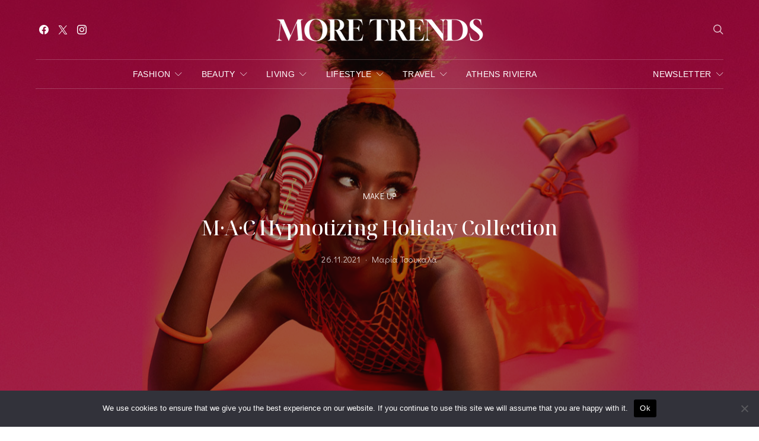

--- FILE ---
content_type: text/html; charset=UTF-8
request_url: https://moretrends.gr/m%C2%B7a%C2%B7c-hypnotizing-holiday-collection/
body_size: 20320
content:
<!DOCTYPE html><html lang="en-US" ><head><meta charset="UTF-8"><meta name="viewport" content="width=device-width, initial-scale=1"><link rel="stylesheet" id="ao_optimized_gfonts" href="https://fonts.googleapis.com/css?family=Manrope%3A400%2C700%7CDidact+Gothic%3A400%7CLato%3A400%2C700%7CNoto+Serif+Display%3A500%2C400%7CNoto+Sans+Display%3A400&amp;display=swap"><link rel="profile" href="https://gmpg.org/xfn/11"><link rel="pingback" href="https://moretrends.gr/xmlrpc.php"><meta name='robots' content='index, follow, max-image-preview:large, max-snippet:-1, max-video-preview:-1' /><link media="all" href="https://moretrends.gr/wp-content/cache/autoptimize/css/autoptimize_964a92efb6a4b6a3c09eb5e274fed369.css" rel="stylesheet"><link media="screen" href="https://moretrends.gr/wp-content/cache/autoptimize/css/autoptimize_4773cc3f2db0f7eeb0d9cf763ae5f363.css" rel="stylesheet"><title>M·A·C Hypnotizing Holiday Collection - More Trends</title><link rel="canonical" href="https://moretrends.gr/m·a·c-hypnotizing-holiday-collection/" /><meta property="og:locale" content="en_US" /><meta property="og:type" content="article" /><meta property="og:title" content="M·A·C Hypnotizing Holiday Collection - More Trends" /><meta property="og:description" content="Αυτά τα Χριστούγεννα η M· A·C COSMETICS θα σας κάνει να πιστέψετε στη μαγεία! Ta-da! Τα φετινά Χριστούγεννα, μοιράστε τη μαγεία της M· A·C  με μαγευτικά δώρα. Αντλώντας έμπνευση από&hellip;" /><meta property="og:url" content="https://moretrends.gr/m·a·c-hypnotizing-holiday-collection/" /><meta property="og:site_name" content="More Trends" /><meta property="article:publisher" content="https://www.facebook.com/More-Trends-207667582586464/" /><meta property="article:published_time" content="2021-11-26T08:39:56+00:00" /><meta property="article:modified_time" content="2023-10-30T14:28:12+00:00" /><meta property="og:image" content="https://moretrends.gr/wp-content/uploads/2021/11/mac-Hypnotizing-Holiday.jpg" /><meta property="og:image:width" content="1240" /><meta property="og:image:height" content="736" /><meta property="og:image:type" content="image/jpeg" /><meta name="author" content="Μαρία Τσουκαλά" /><meta name="twitter:card" content="summary_large_image" /><meta name="twitter:creator" content="@moretrendsGr" /><meta name="twitter:site" content="@moretrendsGr" /><meta name="twitter:label1" content="Written by" /><meta name="twitter:data1" content="Μαρία Τσουκαλά" /><meta name="twitter:label2" content="Est. reading time" /><meta name="twitter:data2" content="4 minutes" /> <script type="application/ld+json" class="yoast-schema-graph">{"@context":"https://schema.org","@graph":[{"@type":"Article","@id":"https://moretrends.gr/m%c2%b7a%c2%b7c-hypnotizing-holiday-collection/#article","isPartOf":{"@id":"https://moretrends.gr/m%c2%b7a%c2%b7c-hypnotizing-holiday-collection/"},"author":{"name":"Μαρία Τσουκαλά","@id":"https://moretrends.gr/#/schema/person/aeb6a2002577485299594c5ada6b295d"},"headline":"M·A·C Hypnotizing Holiday Collection","datePublished":"2021-11-26T08:39:56+00:00","dateModified":"2023-10-30T14:28:12+00:00","mainEntityOfPage":{"@id":"https://moretrends.gr/m%c2%b7a%c2%b7c-hypnotizing-holiday-collection/"},"wordCount":47,"publisher":{"@id":"https://moretrends.gr/#organization"},"image":{"@id":"https://moretrends.gr/m%c2%b7a%c2%b7c-hypnotizing-holiday-collection/#primaryimage"},"thumbnailUrl":"https://moretrends.gr/wp-content/uploads/2021/11/mac-Hypnotizing-Holiday.jpg","keywords":["M·A·C Hypnotizing Holiday Collection","mac cosmetics","γιορτινό μακιγιάζ","κραγιόν","μακιγιάζ","Χριστούγεννα 2021"],"articleSection":["MAKE UP"],"inLanguage":"en-US"},{"@type":"WebPage","@id":"https://moretrends.gr/m%c2%b7a%c2%b7c-hypnotizing-holiday-collection/","url":"https://moretrends.gr/m%c2%b7a%c2%b7c-hypnotizing-holiday-collection/","name":"M·A·C Hypnotizing Holiday Collection - More Trends","isPartOf":{"@id":"https://moretrends.gr/#website"},"primaryImageOfPage":{"@id":"https://moretrends.gr/m%c2%b7a%c2%b7c-hypnotizing-holiday-collection/#primaryimage"},"image":{"@id":"https://moretrends.gr/m%c2%b7a%c2%b7c-hypnotizing-holiday-collection/#primaryimage"},"thumbnailUrl":"https://moretrends.gr/wp-content/uploads/2021/11/mac-Hypnotizing-Holiday.jpg","datePublished":"2021-11-26T08:39:56+00:00","dateModified":"2023-10-30T14:28:12+00:00","breadcrumb":{"@id":"https://moretrends.gr/m%c2%b7a%c2%b7c-hypnotizing-holiday-collection/#breadcrumb"},"inLanguage":"en-US","potentialAction":[{"@type":"ReadAction","target":["https://moretrends.gr/m%c2%b7a%c2%b7c-hypnotizing-holiday-collection/"]}]},{"@type":"ImageObject","inLanguage":"en-US","@id":"https://moretrends.gr/m%c2%b7a%c2%b7c-hypnotizing-holiday-collection/#primaryimage","url":"https://moretrends.gr/wp-content/uploads/2021/11/mac-Hypnotizing-Holiday.jpg","contentUrl":"https://moretrends.gr/wp-content/uploads/2021/11/mac-Hypnotizing-Holiday.jpg","width":1240,"height":736,"caption":"M·A·C Hypnotizing Holiday Collection"},{"@type":"BreadcrumbList","@id":"https://moretrends.gr/m%c2%b7a%c2%b7c-hypnotizing-holiday-collection/#breadcrumb","itemListElement":[{"@type":"ListItem","position":1,"name":"Home","item":"https://moretrends.gr/"},{"@type":"ListItem","position":2,"name":"M·A·C Hypnotizing Holiday Collection"}]},{"@type":"WebSite","@id":"https://moretrends.gr/#website","url":"https://moretrends.gr/","name":"More Trends","description":"Your Premium Lifestyle Magazine","publisher":{"@id":"https://moretrends.gr/#organization"},"potentialAction":[{"@type":"SearchAction","target":{"@type":"EntryPoint","urlTemplate":"https://moretrends.gr/?s={search_term_string}"},"query-input":{"@type":"PropertyValueSpecification","valueRequired":true,"valueName":"search_term_string"}}],"inLanguage":"en-US"},{"@type":"Organization","@id":"https://moretrends.gr/#organization","name":"More Trends","url":"https://moretrends.gr/","logo":{"@type":"ImageObject","inLanguage":"en-US","@id":"https://moretrends.gr/#/schema/logo/image/","url":"https://moretrends.gr/wp-content/uploads/2023/10/logo-original-black.png","contentUrl":"https://moretrends.gr/wp-content/uploads/2023/10/logo-original-black.png","width":350,"height":38,"caption":"More Trends"},"image":{"@id":"https://moretrends.gr/#/schema/logo/image/"},"sameAs":["https://www.facebook.com/More-Trends-207667582586464/","https://x.com/moretrendsGr","https://www.instagram.com/moretrends/"]},{"@type":"Person","@id":"https://moretrends.gr/#/schema/person/aeb6a2002577485299594c5ada6b295d","name":"Μαρία Τσουκαλά","image":{"@type":"ImageObject","inLanguage":"en-US","@id":"https://moretrends.gr/#/schema/person/image/","url":"https://secure.gravatar.com/avatar/9d8fa06872579e052ecd07b060483ab8?s=96&d=mm&r=g","contentUrl":"https://secure.gravatar.com/avatar/9d8fa06872579e052ecd07b060483ab8?s=96&d=mm&r=g","caption":"Μαρία Τσουκαλά"},"sameAs":["https://moretrends.gr/"],"url":"https://moretrends.gr/author/tsoukala/"}]}</script> <link href='https://fonts.gstatic.com' crossorigin rel='preconnect' /><link rel="preload" href="https://moretrends.gr/wp-content/plugins/canvas/assets/fonts/canvas-icons.woff" as="font" type="font/woff" crossorigin> <script defer src="[data-uri]"></script> <link rel='alternate stylesheet' id='powerkit-icons-css' href='https://moretrends.gr/wp-content/plugins/powerkit/assets/fonts/powerkit-icons.woff?ver=2.9.6' as='font' type='font/wof' crossorigin /> <script src="https://moretrends.gr/wp-includes/js/jquery/jquery.min.js?ver=3.7.1" id="jquery-core-js"></script> <script defer src="https://moretrends.gr/wp-includes/js/jquery/jquery-migrate.min.js?ver=3.4.1" id="jquery-migrate-js"></script> <script defer src="https://moretrends.gr/wp-content/cache/autoptimize/js/autoptimize_single_ccabeeca3ba484c6222d597982455605.js?ver=1.2.1" id="advanced-popups-js"></script> <script defer id="cookie-notice-front-js-before" src="[data-uri]"></script> <script defer src="https://moretrends.gr/wp-content/plugins/cookie-notice/js/front.min.js?ver=2.5.5" id="cookie-notice-front-js"></script> <link rel="https://api.w.org/" href="https://moretrends.gr/wp-json/" /><link rel="alternate" title="JSON" type="application/json" href="https://moretrends.gr/wp-json/wp/v2/posts/15370" /><link rel="EditURI" type="application/rsd+xml" title="RSD" href="https://moretrends.gr/xmlrpc.php?rsd" /><link rel='shortlink' href='https://moretrends.gr/?p=15370' /><link rel="alternate" title="oEmbed (JSON)" type="application/json+oembed" href="https://moretrends.gr/wp-json/oembed/1.0/embed?url=https%3A%2F%2Fmoretrends.gr%2Fm%25c2%25b7a%25c2%25b7c-hypnotizing-holiday-collection%2F" /><link rel="alternate" title="oEmbed (XML)" type="text/xml+oembed" href="https://moretrends.gr/wp-json/oembed/1.0/embed?url=https%3A%2F%2Fmoretrends.gr%2Fm%25c2%25b7a%25c2%25b7c-hypnotizing-holiday-collection%2F&#038;format=xml" /><link rel="preload" href="https://moretrends.gr/wp-content/plugins/absolute-reviews/fonts/absolute-reviews-icons.woff" as="font" type="font/woff" crossorigin><link rel="preload" href="https://moretrends.gr/wp-content/plugins/advanced-popups/fonts/advanced-popups-icons.woff" as="font" type="font/woff" crossorigin>  <script defer src="https://www.googletagmanager.com/gtag/js?id=G-Z5JCD8NPTQ"></script> <script defer src="[data-uri]"></script> <link rel="icon" href="https://moretrends.gr/wp-content/uploads/2023/10/cropped-MT-1-32x32.png" sizes="32x32" /><link rel="icon" href="https://moretrends.gr/wp-content/uploads/2023/10/cropped-MT-1-192x192.png" sizes="192x192" /><link rel="apple-touch-icon" href="https://moretrends.gr/wp-content/uploads/2023/10/cropped-MT-1-180x180.png" /><meta name="msapplication-TileImage" content="https://moretrends.gr/wp-content/uploads/2023/10/cropped-MT-1-270x270.png" /></head><body class="post-template-default single single-post postid-15370 single-format-standard wp-embed-responsive cookies-not-set header-enabled cs-page-layout-fullwidth parallax-enabled block-align-enabled style-align-center"><div class="site-overlay"></div><div class="offcanvas"><div class="offcanvas-header"><nav class="navbar navbar-offcanvas  navbar-border"> <a class="navbar-brand" href="https://moretrends.gr/" data-wpel-link="internal"> <img class="logo-image logo-image-dark" src="https://dev.moretrends.gr/wp-content/uploads/2023/10/logo-original-white-2.png" srcset="https://dev.moretrends.gr/wp-content/uploads/2023/10/logo-original-white-2.png 1x, https://dev.moretrends.gr/wp-content/uploads/2023/10/logo-original-whiteX2-1.png 2x" alt="More Trends"> <img class="logo-image" src="https://dev.moretrends.gr/wp-content/uploads/2023/10/logo-original-black.png" srcset="https://dev.moretrends.gr/wp-content/uploads/2023/10/logo-original-black.png 1x, https://dev.moretrends.gr/wp-content/uploads/2023/10/logo-original-blackX2.png 2x" alt="More Trends"> </a> <button type="button" class="offcanvas-toggle navbar-toggle"> <i class="cs-icon cs-icon-cross"></i> </button></nav></div><div class="offcanvas-sidebar"><div class="offcanvas-inner widget-area"><div class="widget widget_nav_menu cs-d-lg-none"><div class="menu-main_menu-container"><ul id="menu-main_menu" class="menu"><li id="menu-item-68" class="menu-item menu-item-type-taxonomy menu-item-object-category menu-item-has-children menu-item-68"><a href="https://moretrends.gr/fashion/" data-wpel-link="internal">FASHION</a><ul class="sub-menu"><li id="menu-item-21365" class="menu-item menu-item-type-taxonomy menu-item-object-category menu-item-21365"><a href="https://moretrends.gr/fashion/collections/" data-wpel-link="internal">COLLECTIONS</a></li><li id="menu-item-21369" class="menu-item menu-item-type-taxonomy menu-item-object-category menu-item-21369"><a href="https://moretrends.gr/fashion/trends/" data-wpel-link="internal">TRENDS</a></li><li id="menu-item-21367" class="menu-item menu-item-type-taxonomy menu-item-object-category menu-item-21367"><a href="https://moretrends.gr/fashion/shopping/" data-wpel-link="internal">SHOPPING</a></li><li id="menu-item-21366" class="menu-item menu-item-type-taxonomy menu-item-object-category menu-item-21366"><a href="https://moretrends.gr/fashion/fashion-news/" data-wpel-link="internal">FASHION NEWS</a></li><li id="menu-item-21368" class="menu-item menu-item-type-taxonomy menu-item-object-category menu-item-21368"><a href="https://moretrends.gr/fashion/street-style/" data-wpel-link="internal">STREET STYLE</a></li></ul></li><li id="menu-item-67" class="menu-item menu-item-type-taxonomy menu-item-object-category current-post-ancestor menu-item-has-children menu-item-67"><a href="https://moretrends.gr/beauty/" data-wpel-link="internal">BEAUTY</a><ul class="sub-menu"><li id="menu-item-21374" class="menu-item menu-item-type-taxonomy menu-item-object-category menu-item-21374"><a href="https://moretrends.gr/beauty/skincare/" data-wpel-link="internal">SKINCARE</a></li><li id="menu-item-21371" class="menu-item menu-item-type-taxonomy menu-item-object-category current-post-ancestor current-menu-parent current-post-parent menu-item-21371"><a href="https://moretrends.gr/beauty/make-up/" data-wpel-link="internal">MAKE UP</a></li><li id="menu-item-21370" class="menu-item menu-item-type-taxonomy menu-item-object-category menu-item-21370"><a href="https://moretrends.gr/beauty/hair/" data-wpel-link="internal">HAIR</a></li><li id="menu-item-21372" class="menu-item menu-item-type-taxonomy menu-item-object-category menu-item-21372"><a href="https://moretrends.gr/beauty/nails/" data-wpel-link="internal">NAILS</a></li><li id="menu-item-21373" class="menu-item menu-item-type-taxonomy menu-item-object-category menu-item-21373"><a href="https://moretrends.gr/beauty/perfumes/" data-wpel-link="internal">PERFUMES</a></li><li id="menu-item-21375" class="menu-item menu-item-type-taxonomy menu-item-object-category menu-item-21375"><a href="https://moretrends.gr/beauty/wellness/" data-wpel-link="internal">WELLNESS</a></li></ul></li><li id="menu-item-21346" class="menu-item menu-item-type-taxonomy menu-item-object-category menu-item-has-children menu-item-21346"><a href="https://moretrends.gr/living/" data-wpel-link="internal">LIVING</a><ul class="sub-menu"><li id="menu-item-7635" class="menu-item menu-item-type-taxonomy menu-item-object-category menu-item-7635"><a href="https://moretrends.gr/living/taste/" data-wpel-link="internal">TASTE</a></li><li id="menu-item-69" class="menu-item menu-item-type-taxonomy menu-item-object-category menu-item-69"><a href="https://moretrends.gr/living/interior/" data-wpel-link="internal">INTERIOR</a></li><li id="menu-item-21364" class="menu-item menu-item-type-taxonomy menu-item-object-category menu-item-21364"><a href="https://moretrends.gr/living/art-and-culture/" data-wpel-link="internal">ART &amp; CULTURE</a></li></ul></li><li id="menu-item-21467" class="menu-item menu-item-type-taxonomy menu-item-object-category menu-item-has-children menu-item-21467"><a href="https://moretrends.gr/lifestyle/" data-wpel-link="internal">LIFESTYLE</a><ul class="sub-menu"><li id="menu-item-21468" class="menu-item menu-item-type-taxonomy menu-item-object-category menu-item-21468"><a href="https://moretrends.gr/lifestyle/events/" data-wpel-link="internal">EVENTS</a></li><li id="menu-item-21469" class="menu-item menu-item-type-taxonomy menu-item-object-category menu-item-21469"><a href="https://moretrends.gr/lifestyle/faces/" data-wpel-link="internal">FACES</a></li><li id="menu-item-22349" class="menu-item menu-item-type-taxonomy menu-item-object-category menu-item-22349"><a href="https://moretrends.gr/lifestyle/life/" data-wpel-link="internal">LIFE</a></li><li id="menu-item-21470" class="menu-item menu-item-type-taxonomy menu-item-object-category menu-item-21470"><a href="https://moretrends.gr/lifestyle/news/" data-wpel-link="internal">NEWS</a></li></ul></li><li id="menu-item-26755" class="menu-item menu-item-type-taxonomy menu-item-object-category menu-item-has-children menu-item-26755"><a href="https://moretrends.gr/travel/" data-wpel-link="internal">TRAVEL</a><ul class="sub-menu"><li id="menu-item-72" class="menu-item menu-item-type-taxonomy menu-item-object-category menu-item-72"><a href="https://moretrends.gr/travel/hotels-and-villas/" data-wpel-link="internal">HOTELS &amp; VILLAS</a></li><li id="menu-item-21391" class="menu-item menu-item-type-taxonomy menu-item-object-category menu-item-21391"><a href="https://moretrends.gr/travel/destinations/" data-wpel-link="internal">DESTINATIONS</a></li></ul></li><li id="menu-item-19711" class="menu-item menu-item-type-taxonomy menu-item-object-category menu-item-19711"><a href="https://moretrends.gr/athensriviera/" data-wpel-link="internal">ATHENS RIVIERA</a></li></ul></div></div><div class="widget powerkit_social_links_widget-3 powerkit_social_links_widget"><div class="widget-body"><div class="pk-social-links-wrap  pk-social-links-template-inline pk-social-links-align-default pk-social-links-scheme-light pk-social-links-titles-disabled pk-social-links-counts-disabled pk-social-links-labels-disabled"><div class="pk-social-links-items"><div class="pk-social-links-item pk-social-links-facebook  pk-social-links-no-count" data-id="facebook"> <a href="https://facebook.com/moretrendsmagazine" class="pk-social-links-link" target="_blank" rel="nofollow noopener external noreferrer" aria-label="Facebook" data-wpel-link="external"> <i class="pk-social-links-icon pk-icon pk-icon-facebook"></i> </a></div><div class="pk-social-links-item pk-social-links-twitter  pk-social-links-no-count" data-id="twitter"> <a href="https://twitter.com/moretrendsgr" class="pk-social-links-link" target="_blank" rel="nofollow noopener external noreferrer" aria-label="Twitter" data-wpel-link="external"> <i class="pk-social-links-icon pk-icon pk-icon-twitter"></i> </a></div><div class="pk-social-links-item pk-social-links-instagram  pk-social-links-no-count" data-id="instagram"> <a href="https://www.instagram.com/moretrends" class="pk-social-links-link" target="_blank" rel="nofollow noopener external noreferrer" aria-label="Instagram" data-wpel-link="external"> <i class="pk-social-links-icon pk-icon pk-icon-instagram"></i> </a></div></div></div></div></div><div class="widget mc4wp_form_widget-4 widget_mc4wp_form_widget"><h2 class="cnvs-block-section-heading is-style-cnvs-block-section-heading-default halignleft title-widget "><span class="cnvs-section-title"><span>Newsletter</span></span></h2><script defer src="[data-uri]"></script><form id="mc4wp-form-1" class="mc4wp-form mc4wp-form-95 mc4wp-form-theme mc4wp-form-theme-dark" method="post" data-id="95" data-name="Subscribe form website" ><div class="mc4wp-form-fields"><p> <label>Name</label> <input type="text" name="FNAME" placeholder="Όνομα"
 required=""></p><p> <label>Email: </label> <input type="email" name="EMAIL" placeholder="e-mail" required /></p><p> <label> <input type="checkbox" name="AGREE_TO_TERMS" value="1" required=""> <a href="https://dev.moretrends.gr/terms/" target="_blank" data-wpel-link="external" rel="external noopener noreferrer">I have read and agree to the terms &amp; conditions</a> </label></p><p> <input type="submit" value="SUBSCRIBE" /></p></div><label style="display: none !important;">Leave this field empty if you're human: <input type="text" name="_mc4wp_honeypot" value="" tabindex="-1" autocomplete="off" /></label><input type="hidden" name="_mc4wp_timestamp" value="1768947737" /><input type="hidden" name="_mc4wp_form_id" value="95" /><input type="hidden" name="_mc4wp_form_element_id" value="mc4wp-form-1" /><div class="mc4wp-response"></div></form></div></div></div></div><div id="page" class="site"><div class="site-inner"><header id="masthead" class="site-header page-header-type-large" role="banner"><div class="header header-center header-light cs-d-none cs-d-lg-block" ><div class="cs-container"><div class="header-col header-col-left"><div><div class="pk-social-links-wrap  pk-social-links-template-inline pk-social-links-align-default pk-social-links-scheme-light pk-social-links-titles-disabled pk-social-links-counts-disabled pk-social-links-labels-disabled"><div class="pk-social-links-items"><div class="pk-social-links-item pk-social-links-facebook  pk-social-links-no-count" data-id="facebook"> <a href="https://facebook.com/moretrendsmagazine" class="pk-social-links-link" target="_blank" rel="nofollow noopener external noreferrer" aria-label="Facebook" data-wpel-link="external"> <i class="pk-social-links-icon pk-icon pk-icon-facebook"></i> </a></div><div class="pk-social-links-item pk-social-links-twitter  pk-social-links-no-count" data-id="twitter"> <a href="https://twitter.com/moretrendsgr" class="pk-social-links-link" target="_blank" rel="nofollow noopener external noreferrer" aria-label="Twitter" data-wpel-link="external"> <i class="pk-social-links-icon pk-icon pk-icon-twitter"></i> </a></div><div class="pk-social-links-item pk-social-links-instagram  pk-social-links-no-count" data-id="instagram"> <a href="https://www.instagram.com/moretrends" class="pk-social-links-link" target="_blank" rel="nofollow noopener external noreferrer" aria-label="Instagram" data-wpel-link="external"> <i class="pk-social-links-icon pk-icon pk-icon-instagram"></i> </a></div></div></div></div></div><div class="header-col header-col-center"><div> <a href="https://moretrends.gr/" class="site-logo" data-wpel-link="internal"> <img class="logo-image logo-image-dark" src="https://dev.moretrends.gr/wp-content/uploads/2023/10/logo-original-white-2.png" srcset="https://dev.moretrends.gr/wp-content/uploads/2023/10/logo-original-white-2.png 1x, https://dev.moretrends.gr/wp-content/uploads/2023/10/logo-original-whiteX2-1.png 2x" alt="More Trends"> <img class="logo-image" src="https://dev.moretrends.gr/wp-content/uploads/2023/10/logo-original-white-2.png" srcset="https://dev.moretrends.gr/wp-content/uploads/2023/10/logo-original-white-2.png 1x, https://dev.moretrends.gr/wp-content/uploads/2023/10/logo-original-whiteX2-1.png 2x" alt="More Trends"> </a></div></div><div class="header-col header-col-right"><div> <a href="#search" class="navbar-search"><i class="cs-icon cs-icon-search"></i></a></div></div></div></div><div class="navbar-primary navbar-center search-disabled social-disabled toggle-disabled"><div class="cs-container"><nav class="navbar"><div class="navbar-col"><div> <button class="navbar-toggle offcanvas-toggle" type="button"> <i class="cs-icon cs-icon-menu"></i> </button> <a class="navbar-brand" href="https://moretrends.gr/" data-wpel-link="internal"> <img class="logo-image logo-mobile-image" src="https://dev.moretrends.gr/wp-content/uploads/2023/10/logo-original-black.png" srcset="https://dev.moretrends.gr/wp-content/uploads/2023/10/logo-original-black.png 1x, https://dev.moretrends.gr/wp-content/uploads/2023/10/logo-original-blackX2.png 2x" alt="More Trends"> <img class="logo-image logo-image-dark" src="https://dev.moretrends.gr/wp-content/uploads/2023/10/logo-original-white-2.png" srcset="https://dev.moretrends.gr/wp-content/uploads/2023/10/logo-original-white-2.png 1x, https://dev.moretrends.gr/wp-content/uploads/2023/10/logo-original-whiteX2-1.png 2x" alt="More Trends"> <img class="logo-image" src="https://dev.moretrends.gr/wp-content/uploads/2023/10/logo-original-black.png" srcset="https://dev.moretrends.gr/wp-content/uploads/2023/10/logo-original-black.png 1x, https://dev.moretrends.gr/wp-content/uploads/2023/10/logo-original-blackX2.png 2x" alt="More Trends"> <img class="logo-image logo-overlay" src="https://dev.moretrends.gr/wp-content/uploads/2023/10/logo-original-white-2.png" srcset="https://dev.moretrends.gr/wp-content/uploads/2023/10/logo-original-white-2.png 1x, https://dev.moretrends.gr/wp-content/uploads/2023/10/logo-original-whiteX2-1.png 2x" alt="More Trends"> </a></div></div><div class="navbar-col"><div><ul id="menu-main_menu-1" class="nav navbar-nav"><li class="menu-item menu-item-type-taxonomy menu-item-object-category menu-item-has-children menu-item-68"><a href="https://moretrends.gr/fashion/" data-wpel-link="internal">FASHION</a><ul class="sub-menu"><li class="menu-item menu-item-type-taxonomy menu-item-object-category menu-item-21365"><a href="https://moretrends.gr/fashion/collections/" data-wpel-link="internal">COLLECTIONS</a></li><li class="menu-item menu-item-type-taxonomy menu-item-object-category menu-item-21369"><a href="https://moretrends.gr/fashion/trends/" data-wpel-link="internal">TRENDS</a></li><li class="menu-item menu-item-type-taxonomy menu-item-object-category menu-item-21367"><a href="https://moretrends.gr/fashion/shopping/" data-wpel-link="internal">SHOPPING</a></li><li class="menu-item menu-item-type-taxonomy menu-item-object-category menu-item-21366"><a href="https://moretrends.gr/fashion/fashion-news/" data-wpel-link="internal">FASHION NEWS</a></li><li class="menu-item menu-item-type-taxonomy menu-item-object-category menu-item-21368"><a href="https://moretrends.gr/fashion/street-style/" data-wpel-link="internal">STREET STYLE</a></li></ul></li><li class="menu-item menu-item-type-taxonomy menu-item-object-category current-post-ancestor menu-item-has-children menu-item-67"><a href="https://moretrends.gr/beauty/" data-wpel-link="internal">BEAUTY</a><ul class="sub-menu"><li class="menu-item menu-item-type-taxonomy menu-item-object-category menu-item-21374"><a href="https://moretrends.gr/beauty/skincare/" data-wpel-link="internal">SKINCARE</a></li><li class="menu-item menu-item-type-taxonomy menu-item-object-category current-post-ancestor current-menu-parent current-post-parent menu-item-21371"><a href="https://moretrends.gr/beauty/make-up/" data-wpel-link="internal">MAKE UP</a></li><li class="menu-item menu-item-type-taxonomy menu-item-object-category menu-item-21370"><a href="https://moretrends.gr/beauty/hair/" data-wpel-link="internal">HAIR</a></li><li class="menu-item menu-item-type-taxonomy menu-item-object-category menu-item-21372"><a href="https://moretrends.gr/beauty/nails/" data-wpel-link="internal">NAILS</a></li><li class="menu-item menu-item-type-taxonomy menu-item-object-category menu-item-21373"><a href="https://moretrends.gr/beauty/perfumes/" data-wpel-link="internal">PERFUMES</a></li><li class="menu-item menu-item-type-taxonomy menu-item-object-category menu-item-21375"><a href="https://moretrends.gr/beauty/wellness/" data-wpel-link="internal">WELLNESS</a></li></ul></li><li class="menu-item menu-item-type-taxonomy menu-item-object-category menu-item-has-children menu-item-21346"><a href="https://moretrends.gr/living/" data-wpel-link="internal">LIVING</a><ul class="sub-menu"><li class="menu-item menu-item-type-taxonomy menu-item-object-category menu-item-7635"><a href="https://moretrends.gr/living/taste/" data-wpel-link="internal">TASTE</a></li><li class="menu-item menu-item-type-taxonomy menu-item-object-category menu-item-69"><a href="https://moretrends.gr/living/interior/" data-wpel-link="internal">INTERIOR</a></li><li class="menu-item menu-item-type-taxonomy menu-item-object-category menu-item-21364"><a href="https://moretrends.gr/living/art-and-culture/" data-wpel-link="internal">ART &amp; CULTURE</a></li></ul></li><li class="menu-item menu-item-type-taxonomy menu-item-object-category menu-item-has-children menu-item-21467"><a href="https://moretrends.gr/lifestyle/" data-wpel-link="internal">LIFESTYLE</a><ul class="sub-menu"><li class="menu-item menu-item-type-taxonomy menu-item-object-category menu-item-21468"><a href="https://moretrends.gr/lifestyle/events/" data-wpel-link="internal">EVENTS</a></li><li class="menu-item menu-item-type-taxonomy menu-item-object-category menu-item-21469"><a href="https://moretrends.gr/lifestyle/faces/" data-wpel-link="internal">FACES</a></li><li class="menu-item menu-item-type-taxonomy menu-item-object-category menu-item-22349"><a href="https://moretrends.gr/lifestyle/life/" data-wpel-link="internal">LIFE</a></li><li class="menu-item menu-item-type-taxonomy menu-item-object-category menu-item-21470"><a href="https://moretrends.gr/lifestyle/news/" data-wpel-link="internal">NEWS</a></li></ul></li><li class="menu-item menu-item-type-taxonomy menu-item-object-category menu-item-has-children menu-item-26755"><a href="https://moretrends.gr/travel/" data-wpel-link="internal">TRAVEL</a><ul class="sub-menu"><li class="menu-item menu-item-type-taxonomy menu-item-object-category menu-item-72"><a href="https://moretrends.gr/travel/hotels-and-villas/" data-wpel-link="internal">HOTELS &amp; VILLAS</a></li><li class="menu-item menu-item-type-taxonomy menu-item-object-category menu-item-21391"><a href="https://moretrends.gr/travel/destinations/" data-wpel-link="internal">DESTINATIONS</a></li></ul></li><li class="menu-item menu-item-type-taxonomy menu-item-object-category menu-item-19711"><a href="https://moretrends.gr/athensriviera/" data-wpel-link="internal">ATHENS RIVIERA</a></li></ul></div></div><div class="navbar-col"><div><div class="navbar-single-column-widgets site-submenu section-heading-default-style-1"> <button type="button" class="navbar-widgets-btn"> Newsletter </button><div class="navbar-widgets-container "><div class="navbar-container-inner navbar-widgets-inner widget-area"><div class="widget mc4wp_form_widget-2 widget_mc4wp_form_widget"><h5 class="cnvs-block-section-heading is-style-cnvs-block-section-heading-default halignleft title-widget "><span class="cnvs-section-title"><span>Newsletter</span></span></h5><script defer src="[data-uri]"></script><form id="mc4wp-form-2" class="mc4wp-form mc4wp-form-95 mc4wp-form-theme mc4wp-form-theme-dark" method="post" data-id="95" data-name="Subscribe form website" ><div class="mc4wp-form-fields"><p> <label>Name</label> <input type="text" name="FNAME" placeholder="Όνομα"
 required=""></p><p> <label>Email: </label> <input type="email" name="EMAIL" placeholder="e-mail" required /></p><p> <label> <input type="checkbox" name="AGREE_TO_TERMS" value="1" required=""> <a href="https://dev.moretrends.gr/terms/" target="_blank" data-wpel-link="external" rel="external noopener noreferrer">I have read and agree to the terms &amp; conditions</a> </label></p><p> <input type="submit" value="SUBSCRIBE" /></p></div><label style="display: none !important;">Leave this field empty if you're human: <input type="text" name="_mc4wp_honeypot" value="" tabindex="-1" autocomplete="off" /></label><input type="hidden" name="_mc4wp_timestamp" value="1768947737" /><input type="hidden" name="_mc4wp_form_id" value="95" /><input type="hidden" name="_mc4wp_form_element_id" value="mc4wp-form-2" /><div class="mc4wp-response"></div></form></div></div></div></div> <a href="#search" class="navbar-search"><i class="cs-icon cs-icon-search"></i></a></div></div></nav></div></div></header><section class="page-header page-header-large overlay"><div class="overlay-media parallax"> <img width="1240" height="736" src="[data-uri]" class="jarallax-img pk-lazyload" alt="M·A·C Hypnotizing Holiday Collection" decoding="async" fetchpriority="high" data-pk-sizes="auto" data-ls-sizes="(max-width: 1240px) 100vw, 1240px" data-pk-src="https://moretrends.gr/wp-content/uploads/2021/11/mac-Hypnotizing-Holiday.jpg" data-pk-srcset="https://moretrends.gr/wp-content/uploads/2021/11/mac-Hypnotizing-Holiday.jpg 1240w, https://moretrends.gr/wp-content/uploads/2021/11/mac-Hypnotizing-Holiday-300x178.jpg 300w, https://moretrends.gr/wp-content/uploads/2021/11/mac-Hypnotizing-Holiday-768x456.jpg 768w, https://moretrends.gr/wp-content/uploads/2021/11/mac-Hypnotizing-Holiday-1024x608.jpg 1024w, https://moretrends.gr/wp-content/uploads/2021/11/mac-Hypnotizing-Holiday-1116x662.jpg 1116w, https://moretrends.gr/wp-content/uploads/2021/11/mac-Hypnotizing-Holiday-806x478.jpg 806w, https://moretrends.gr/wp-content/uploads/2021/11/mac-Hypnotizing-Holiday-558x331.jpg 558w, https://moretrends.gr/wp-content/uploads/2021/11/mac-Hypnotizing-Holiday-655x389.jpg 655w" sizes="(min-aspect-ratio: 1/1) 100vw, 100vh" /></div><div class="overlay-outer"><div class="overlay-inner"><div class="meta-category"><ul class="post-categories"><li><a href="https://moretrends.gr/beauty/make-up/" rel="category tag" data-wpel-link="internal">MAKE UP</a></li></ul></div><h1 class="entry-title">M·A·C Hypnotizing Holiday Collection</h1><ul class="post-meta"><li class="meta-date"><a href="https://moretrends.gr/m%c2%b7a%c2%b7c-hypnotizing-holiday-collection/" rel="bookmark" data-wpel-link="internal">26.11.2021</a></li><li class="meta-author"><span class="author"><a class="url fn n" href="https://moretrends.gr/author/tsoukala/" title="View all posts by Μαρία Τσουκαλά" data-wpel-link="internal">Μαρία Τσουκαλά</a></span></li></ul></div></div></section><div class="site-content layout-fullwidth post-sidebar-enabled layout-narrow-enabled section-heading-default-style-1"><div class="cs-container"><div id="content" class="main-content"><div id="primary" class="content-area"><main id="main" class="site-main" role="main"><article data-scroll id="post-15370" class="post-15370 post type-post status-publish format-standard has-post-thumbnail category-make-up tag-mac-hypnotizing-holiday-collection tag-mac-cosmetics tag-460 tag-607 tag-53 tag-1647"><div class="post-wrap"><aside class="post-sidebar"><div class="pk-share-buttons-wrap pk-share-buttons-layout-simple pk-share-buttons-scheme-default pk-share-buttons-has-counts pk-share-buttons-has-total-counts pk-share-buttons-post-sidebar pk-share-buttons-mode-php pk-share-buttons-mode-rest" data-post-id="15370" data-share-url="https://moretrends.gr/m%c2%b7a%c2%b7c-hypnotizing-holiday-collection/" ><div class="pk-share-buttons-total pk-share-buttons-total-no-count"><div class="pk-share-buttons-title pk-font-primary">Total</div><div class="pk-share-buttons-count pk-font-heading">0</div><div class="pk-share-buttons-label pk-font-secondary">Shares</div></div><div class="pk-share-buttons-items"><div class="pk-share-buttons-item pk-share-buttons-facebook pk-share-buttons-no-count" data-id="facebook"> <a href="https://www.facebook.com/sharer.php?u=https://moretrends.gr/m%c2%b7a%c2%b7c-hypnotizing-holiday-collection/" class="pk-share-buttons-link" target="_blank" data-wpel-link="external" rel="external noopener noreferrer"> <i class="pk-share-buttons-icon pk-icon pk-icon-facebook"></i> <span class="pk-share-buttons-count pk-font-secondary">0</span> </a></div><div class="pk-share-buttons-item pk-share-buttons-twitter pk-share-buttons-no-count" data-id="twitter"> <a href="https://twitter.com/share?&amp;text=M%C2%B7A%C2%B7C%20Hypnotizing%20Holiday%20Collection&amp;via=moretrendsgr&amp;url=https://moretrends.gr/m%c2%b7a%c2%b7c-hypnotizing-holiday-collection/" class="pk-share-buttons-link" target="_blank" data-wpel-link="external" rel="external noopener noreferrer"> <i class="pk-share-buttons-icon pk-icon pk-icon-twitter"></i> <span class="pk-share-buttons-count pk-font-secondary">0</span> </a></div><div class="pk-share-buttons-item pk-share-buttons-pinterest pk-share-buttons-no-count" data-id="pinterest"> <a href="https://pinterest.com/pin/create/bookmarklet/?url=https://moretrends.gr/m%c2%b7a%c2%b7c-hypnotizing-holiday-collection/&amp;media=https://moretrends.gr/wp-content/uploads/2021/11/mac-Hypnotizing-Holiday-1024x608.jpg" class="pk-share-buttons-link" target="_blank" data-wpel-link="external" rel="external noopener noreferrer"> <i class="pk-share-buttons-icon pk-icon pk-icon-pinterest"></i> <span class="pk-share-buttons-count pk-font-secondary">0</span> </a></div></div></div></aside><div class="post-main"><section class="entry-content"><hr /><h2 style="text-align: center;"><strong>Αυτά τα Χριστούγεννα η M· A·C COSMETICS θα σας κάνει να πιστέψετε στη μαγεία!</strong></h2><p>Ta-da! Τα φετινά Χριστούγεννα, μοιράστε τη μαγεία της <u>M</u><u>· </u><u>A</u><u>·</u><u>C</u>  με μαγευτικά δώρα. Αντλώντας έμπνευση από την υπνωτική μαγεία των Χριστουγέννων, η <u>M</u><u>· </u><u>A</u><u>·</u><u>C</u>  δημιούργησε  μια συλλογή που παίζει με οπτικές ψευδαισθήσεις, μαγικές αποκαλύψεις, απίστευτα «τρικ» του μακιγιάζ και δημιουργικότητα.</p><p>Χαρίστε το δώρο της άμεσης ανανέωσης, με ολοκαίνουργιες, limited-edition αποχρώσεις για μάτια, χείλη και πρόσωπο – εναλλακτικά επιλέξτε ένα kit με αγαπημένα best-sellers, αλλά και αποχρώσεις που κυκλοφορούν για πρώτη φορά, σε μια ολοκληρωμένη συλλογή, έτοιμη να την δωρίσετε στους αγαπημένους σας. Ό,τι κι αν επιλέξετε, δεν υπάρχει αμφιβολία ότι θα σαγηνεύσετε τα αγαπημένα σας πρόσωπα με εντυπωσιακά δώρα, βγαλμένα από τον κόσμο των ψευδαισθήσεων, σε άκρως σαγηνευτικές συσκευασίες.</p><p><img  decoding="async"  class="alignnone size-full wp-image-15380 pk-lazyload"  src="[data-uri]"  alt="77.MAC_HYPNOTIZING HOLIDAY_Lipstick_ForMyNextTrickAdventCalendar_ProductWithCarton_300dpi"  width="1200"  height="898"  data-pk-sizes="auto"  data-ls-sizes="(max-width: 1200px) 100vw, 1200px"  data-pk-src="https://moretrends.gr/wp-content/uploads/2021/11/77.MAC_HYPNOTIZING-HOLIDAY_Lipstick_ForMyNextTrickAdventCalendar_ProductWithCarton_300dpi.jpg"  data-pk-srcset="https://moretrends.gr/wp-content/uploads/2021/11/77.MAC_HYPNOTIZING-HOLIDAY_Lipstick_ForMyNextTrickAdventCalendar_ProductWithCarton_300dpi.jpg 1200w, https://moretrends.gr/wp-content/uploads/2021/11/77.MAC_HYPNOTIZING-HOLIDAY_Lipstick_ForMyNextTrickAdventCalendar_ProductWithCarton_300dpi-300x225.jpg 300w, https://moretrends.gr/wp-content/uploads/2021/11/77.MAC_HYPNOTIZING-HOLIDAY_Lipstick_ForMyNextTrickAdventCalendar_ProductWithCarton_300dpi-768x575.jpg 768w, https://moretrends.gr/wp-content/uploads/2021/11/77.MAC_HYPNOTIZING-HOLIDAY_Lipstick_ForMyNextTrickAdventCalendar_ProductWithCarton_300dpi-1024x766.jpg 1024w, https://moretrends.gr/wp-content/uploads/2021/11/77.MAC_HYPNOTIZING-HOLIDAY_Lipstick_ForMyNextTrickAdventCalendar_ProductWithCarton_300dpi-1116x835.jpg 1116w, https://moretrends.gr/wp-content/uploads/2021/11/77.MAC_HYPNOTIZING-HOLIDAY_Lipstick_ForMyNextTrickAdventCalendar_ProductWithCarton_300dpi-806x603.jpg 806w, https://moretrends.gr/wp-content/uploads/2021/11/77.MAC_HYPNOTIZING-HOLIDAY_Lipstick_ForMyNextTrickAdventCalendar_ProductWithCarton_300dpi-558x418.jpg 558w, https://moretrends.gr/wp-content/uploads/2021/11/77.MAC_HYPNOTIZING-HOLIDAY_Lipstick_ForMyNextTrickAdventCalendar_ProductWithCarton_300dpi-655x490.jpg 655w" >Η συλλογή <a href="https://www.maccosmetics.gr/collections-holiday?utm_medium=influence&amp;utm_source=blogs&amp;utm_campaign=holidayco" data-wpel-link="external" rel="external noopener noreferrer">Hypnotizing Holiday</a> είναι εδώ για να σας μετατρέψει στον προσωπικό σας M· A·C gician! Χρωματίστε τα χείλη σας με έναν από τους πέντε τόνους κραγιόν και έπειτα επιτρέψτε στις πέντε Lipglass αποχρώσεις να σας αιχμαλωτίσουν με ένα ξόρκι. <em>«Είναι ο πλέον καλύτερος τρόπος για να απογειώσετε τα χείλη σας, δημιουργώντας ένα εντυπωσιακό εφέ σκίασης»</em> λέει η Αμερικανίδα Senior Artist Tiffany Johnston.</p><p><img  decoding="async"  class="alignnone size-full wp-image-15372 pk-lazyload"  src="[data-uri]"  alt="40.MAC_HYPNOTIZING HOLIDAY_Lipstick_ForMyNextTrickMistletoeMattePKLipstickX5_Brand_ProductOnly_300dpi"  width="1200"  height="1553"  data-pk-sizes="auto"  data-ls-sizes="(max-width: 1200px) 100vw, 1200px"  data-pk-src="https://moretrends.gr/wp-content/uploads/2021/11/40.MAC_HYPNOTIZING-HOLIDAY_Lipstick_ForMyNextTrickMistletoeMattePKLipstickX5_Brand_ProductOnly_300dpi.jpg"  data-pk-srcset="https://moretrends.gr/wp-content/uploads/2021/11/40.MAC_HYPNOTIZING-HOLIDAY_Lipstick_ForMyNextTrickMistletoeMattePKLipstickX5_Brand_ProductOnly_300dpi.jpg 1200w, https://moretrends.gr/wp-content/uploads/2021/11/40.MAC_HYPNOTIZING-HOLIDAY_Lipstick_ForMyNextTrickMistletoeMattePKLipstickX5_Brand_ProductOnly_300dpi-232x300.jpg 232w, https://moretrends.gr/wp-content/uploads/2021/11/40.MAC_HYPNOTIZING-HOLIDAY_Lipstick_ForMyNextTrickMistletoeMattePKLipstickX5_Brand_ProductOnly_300dpi-768x994.jpg 768w, https://moretrends.gr/wp-content/uploads/2021/11/40.MAC_HYPNOTIZING-HOLIDAY_Lipstick_ForMyNextTrickMistletoeMattePKLipstickX5_Brand_ProductOnly_300dpi-791x1024.jpg 791w, https://moretrends.gr/wp-content/uploads/2021/11/40.MAC_HYPNOTIZING-HOLIDAY_Lipstick_ForMyNextTrickMistletoeMattePKLipstickX5_Brand_ProductOnly_300dpi-1116x1444.jpg 1116w, https://moretrends.gr/wp-content/uploads/2021/11/40.MAC_HYPNOTIZING-HOLIDAY_Lipstick_ForMyNextTrickMistletoeMattePKLipstickX5_Brand_ProductOnly_300dpi-806x1043.jpg 806w, https://moretrends.gr/wp-content/uploads/2021/11/40.MAC_HYPNOTIZING-HOLIDAY_Lipstick_ForMyNextTrickMistletoeMattePKLipstickX5_Brand_ProductOnly_300dpi-558x722.jpg 558w, https://moretrends.gr/wp-content/uploads/2021/11/40.MAC_HYPNOTIZING-HOLIDAY_Lipstick_ForMyNextTrickMistletoeMattePKLipstickX5_Brand_ProductOnly_300dpi-655x848.jpg 655w" ></p><p><img  loading="lazy"  decoding="async"  class="alignnone size-full wp-image-15377 pk-lazyload"  src="[data-uri]"  alt="60.MAC_HYPNOTIZING HOLIDAY_Lipstick_ForMyNextTrickTinyTricksMiniLipglassTrio_Cool_Brand_ProductWithCarton_300dpi"  width="1200"  height="1055"  data-pk-sizes="auto"  data-ls-sizes="auto, (max-width: 1200px) 100vw, 1200px"  data-pk-src="https://moretrends.gr/wp-content/uploads/2021/11/60.MAC_HYPNOTIZING-HOLIDAY_Lipstick_ForMyNextTrickTinyTricksMiniLipglassTrio_Cool_Brand_ProductWithCarton_300dpi.jpg"  data-pk-srcset="https://moretrends.gr/wp-content/uploads/2021/11/60.MAC_HYPNOTIZING-HOLIDAY_Lipstick_ForMyNextTrickTinyTricksMiniLipglassTrio_Cool_Brand_ProductWithCarton_300dpi.jpg 1200w, https://moretrends.gr/wp-content/uploads/2021/11/60.MAC_HYPNOTIZING-HOLIDAY_Lipstick_ForMyNextTrickTinyTricksMiniLipglassTrio_Cool_Brand_ProductWithCarton_300dpi-300x264.jpg 300w, https://moretrends.gr/wp-content/uploads/2021/11/60.MAC_HYPNOTIZING-HOLIDAY_Lipstick_ForMyNextTrickTinyTricksMiniLipglassTrio_Cool_Brand_ProductWithCarton_300dpi-768x675.jpg 768w, https://moretrends.gr/wp-content/uploads/2021/11/60.MAC_HYPNOTIZING-HOLIDAY_Lipstick_ForMyNextTrickTinyTricksMiniLipglassTrio_Cool_Brand_ProductWithCarton_300dpi-1024x900.jpg 1024w, https://moretrends.gr/wp-content/uploads/2021/11/60.MAC_HYPNOTIZING-HOLIDAY_Lipstick_ForMyNextTrickTinyTricksMiniLipglassTrio_Cool_Brand_ProductWithCarton_300dpi-1116x981.jpg 1116w, https://moretrends.gr/wp-content/uploads/2021/11/60.MAC_HYPNOTIZING-HOLIDAY_Lipstick_ForMyNextTrickTinyTricksMiniLipglassTrio_Cool_Brand_ProductWithCarton_300dpi-806x709.jpg 806w, https://moretrends.gr/wp-content/uploads/2021/11/60.MAC_HYPNOTIZING-HOLIDAY_Lipstick_ForMyNextTrickTinyTricksMiniLipglassTrio_Cool_Brand_ProductWithCarton_300dpi-558x491.jpg 558w, https://moretrends.gr/wp-content/uploads/2021/11/60.MAC_HYPNOTIZING-HOLIDAY_Lipstick_ForMyNextTrickTinyTricksMiniLipglassTrio_Cool_Brand_ProductWithCarton_300dpi-655x576.jpg 655w" ></p><p>Άμπρα-Κατάμπρα ! Όλη σας η προσοχή θα στραφεί στο εντυπωσιακό eye-liner και τις πέντε μαγικές αποχρώσεις του, οι οποίες μόνο συνηθισμένες δεν μπορούν να χαρακτηριστούν &#8211; ενώ παράλληλα οι σκιές ματιών φλερτάρουν με το φως και τις λάμψεις τους, αναδεικνύοντας τις μαγικές τους αποχρώσεις<em>. «Η ικανότητα τους να αλλάζουν χρώμα ανάλογα με το φως, τις καθιστά ιδανικές για κάθε περίσταση» </em>αναφέρει η Johnston. Οι πέντε πολύχρωμες αποχρώσεις, που φέρουν τη λάμψη ενός καλειδοσκόπιου, μπορούν εύκολα να δημιουργήσουν στα μάτια σας ένα υπέρκφλαμπρο μακιγιάζ, ιδανικό για τη γιορτινή περίοδο! <em>«Είτε μόνες τους, είτε συνδυασμένες με άλλες αποχρώσεις, αυτές οι σκιές μπορούν να απογειώσουν το </em><em>look</em> <em>σας.»</em> Ολοκληρώστε το χριστουγεννιάτικο μακιγιάζ με την τελική πινελιά: εντυπωσιακές βλεφαρίδες που μαγνητίζουν!</p><p><img  loading="lazy"  decoding="async"  class="alignnone size-full wp-image-15382 pk-lazyload"  src="[data-uri]"  alt="Untitled-1"  width="1200"  height="949"  data-pk-sizes="auto"  data-ls-sizes="auto, (max-width: 1200px) 100vw, 1200px"  data-pk-src="https://moretrends.gr/wp-content/uploads/2021/11/Untitled-1.jpg"  data-pk-srcset="https://moretrends.gr/wp-content/uploads/2021/11/Untitled-1.jpg 1200w, https://moretrends.gr/wp-content/uploads/2021/11/Untitled-1-300x237.jpg 300w, https://moretrends.gr/wp-content/uploads/2021/11/Untitled-1-768x607.jpg 768w, https://moretrends.gr/wp-content/uploads/2021/11/Untitled-1-1024x810.jpg 1024w, https://moretrends.gr/wp-content/uploads/2021/11/Untitled-1-1116x883.jpg 1116w, https://moretrends.gr/wp-content/uploads/2021/11/Untitled-1-806x637.jpg 806w, https://moretrends.gr/wp-content/uploads/2021/11/Untitled-1-558x441.jpg 558w, https://moretrends.gr/wp-content/uploads/2021/11/Untitled-1-655x518.jpg 655w" ></p><p>Είστε λάτρεις των sets; Διαλέξτε ανάμεσα σε οποιοδήποτε kit της συλλογής. Τα 18 μαγικά kits που έχει διαλέξει η <u>M</u><u>· </u><u>A</u><u>·</u><u>C</u>   για εσάς αυτή τη γιορτινή σεζόν είναι έτοιμα να αιχμαλωτίσουν τα βλέμματα. <em>«Η αυτοπεποίθηση δεν είναι κάτι που αγοράζεται &#8211; αλλά η διασκέδαση σίγουρα είναι»</em> αναφέρει η  Johnston. «Αν θέλεις τόσο το μακιγιάζ σου όσο και τα χριστουγεννιάτικα δώρα που θα προσφέρεις να αποπνέουν μια καλλιτεχνική αίσθηση, η M· A·C  έχει όλη τη μαγεία που χρειάζεσαι.</p><p><img  loading="lazy"  decoding="async"  class="alignnone size-full wp-image-15373 pk-lazyload"  src="[data-uri]"  alt="42.MAC_HYPNOTIZING HOLIDAY_Lipstick_ForMyNextTrickAceYourFaceLookInABox_Neutral_Brand_ProductWithCarton_300dpi"  width="1200"  height="1553"  data-pk-sizes="auto"  data-ls-sizes="auto, (max-width: 1200px) 100vw, 1200px"  data-pk-src="https://moretrends.gr/wp-content/uploads/2021/11/42.MAC_HYPNOTIZING-HOLIDAY_Lipstick_ForMyNextTrickAceYourFaceLookInABox_Neutral_Brand_ProductWithCarton_300dpi.jpg"  data-pk-srcset="https://moretrends.gr/wp-content/uploads/2021/11/42.MAC_HYPNOTIZING-HOLIDAY_Lipstick_ForMyNextTrickAceYourFaceLookInABox_Neutral_Brand_ProductWithCarton_300dpi.jpg 1200w, https://moretrends.gr/wp-content/uploads/2021/11/42.MAC_HYPNOTIZING-HOLIDAY_Lipstick_ForMyNextTrickAceYourFaceLookInABox_Neutral_Brand_ProductWithCarton_300dpi-232x300.jpg 232w, https://moretrends.gr/wp-content/uploads/2021/11/42.MAC_HYPNOTIZING-HOLIDAY_Lipstick_ForMyNextTrickAceYourFaceLookInABox_Neutral_Brand_ProductWithCarton_300dpi-768x994.jpg 768w, https://moretrends.gr/wp-content/uploads/2021/11/42.MAC_HYPNOTIZING-HOLIDAY_Lipstick_ForMyNextTrickAceYourFaceLookInABox_Neutral_Brand_ProductWithCarton_300dpi-791x1024.jpg 791w, https://moretrends.gr/wp-content/uploads/2021/11/42.MAC_HYPNOTIZING-HOLIDAY_Lipstick_ForMyNextTrickAceYourFaceLookInABox_Neutral_Brand_ProductWithCarton_300dpi-1116x1444.jpg 1116w, https://moretrends.gr/wp-content/uploads/2021/11/42.MAC_HYPNOTIZING-HOLIDAY_Lipstick_ForMyNextTrickAceYourFaceLookInABox_Neutral_Brand_ProductWithCarton_300dpi-806x1043.jpg 806w, https://moretrends.gr/wp-content/uploads/2021/11/42.MAC_HYPNOTIZING-HOLIDAY_Lipstick_ForMyNextTrickAceYourFaceLookInABox_Neutral_Brand_ProductWithCarton_300dpi-558x722.jpg 558w, https://moretrends.gr/wp-content/uploads/2021/11/42.MAC_HYPNOTIZING-HOLIDAY_Lipstick_ForMyNextTrickAceYourFaceLookInABox_Neutral_Brand_ProductWithCarton_300dpi-655x848.jpg 655w" ></p><p><img  loading="lazy"  decoding="async"  class="alignnone size-full wp-image-15375 pk-lazyload"  src="[data-uri]"  alt="48.MAC_HYPNOTIZING HOLIDAY_Lipstick_ForMyNextTrickAceYourFaceLookInABox_Red_Brand_ProductWithCarton_300dpi"  width="1200"  height="1553"  data-pk-sizes="auto"  data-ls-sizes="auto, (max-width: 1200px) 100vw, 1200px"  data-pk-src="https://moretrends.gr/wp-content/uploads/2021/11/48.MAC_HYPNOTIZING-HOLIDAY_Lipstick_ForMyNextTrickAceYourFaceLookInABox_Red_Brand_ProductWithCarton_300dpi.jpg"  data-pk-srcset="https://moretrends.gr/wp-content/uploads/2021/11/48.MAC_HYPNOTIZING-HOLIDAY_Lipstick_ForMyNextTrickAceYourFaceLookInABox_Red_Brand_ProductWithCarton_300dpi.jpg 1200w, https://moretrends.gr/wp-content/uploads/2021/11/48.MAC_HYPNOTIZING-HOLIDAY_Lipstick_ForMyNextTrickAceYourFaceLookInABox_Red_Brand_ProductWithCarton_300dpi-232x300.jpg 232w, https://moretrends.gr/wp-content/uploads/2021/11/48.MAC_HYPNOTIZING-HOLIDAY_Lipstick_ForMyNextTrickAceYourFaceLookInABox_Red_Brand_ProductWithCarton_300dpi-768x994.jpg 768w, https://moretrends.gr/wp-content/uploads/2021/11/48.MAC_HYPNOTIZING-HOLIDAY_Lipstick_ForMyNextTrickAceYourFaceLookInABox_Red_Brand_ProductWithCarton_300dpi-791x1024.jpg 791w, https://moretrends.gr/wp-content/uploads/2021/11/48.MAC_HYPNOTIZING-HOLIDAY_Lipstick_ForMyNextTrickAceYourFaceLookInABox_Red_Brand_ProductWithCarton_300dpi-1116x1444.jpg 1116w, https://moretrends.gr/wp-content/uploads/2021/11/48.MAC_HYPNOTIZING-HOLIDAY_Lipstick_ForMyNextTrickAceYourFaceLookInABox_Red_Brand_ProductWithCarton_300dpi-806x1043.jpg 806w, https://moretrends.gr/wp-content/uploads/2021/11/48.MAC_HYPNOTIZING-HOLIDAY_Lipstick_ForMyNextTrickAceYourFaceLookInABox_Red_Brand_ProductWithCarton_300dpi-558x722.jpg 558w, https://moretrends.gr/wp-content/uploads/2021/11/48.MAC_HYPNOTIZING-HOLIDAY_Lipstick_ForMyNextTrickAceYourFaceLookInABox_Red_Brand_ProductWithCarton_300dpi-655x848.jpg 655w" ></p><p><img  loading="lazy"  decoding="async"  class="alignnone size-full wp-image-15376 pk-lazyload"  src="[data-uri]"  alt="50.MAC_HYPNOTIZING HOLIDAY_Lipstick_ForMyNextTrickFlashDropsTrio_Brand_ProductWithCarton_300dpi"  width="1200"  height="1015"  data-pk-sizes="auto"  data-ls-sizes="auto, (max-width: 1200px) 100vw, 1200px"  data-pk-src="https://moretrends.gr/wp-content/uploads/2021/11/50.MAC_HYPNOTIZING-HOLIDAY_Lipstick_ForMyNextTrickFlashDropsTrio_Brand_ProductWithCarton_300dpi.jpg"  data-pk-srcset="https://moretrends.gr/wp-content/uploads/2021/11/50.MAC_HYPNOTIZING-HOLIDAY_Lipstick_ForMyNextTrickFlashDropsTrio_Brand_ProductWithCarton_300dpi.jpg 1200w, https://moretrends.gr/wp-content/uploads/2021/11/50.MAC_HYPNOTIZING-HOLIDAY_Lipstick_ForMyNextTrickFlashDropsTrio_Brand_ProductWithCarton_300dpi-300x254.jpg 300w, https://moretrends.gr/wp-content/uploads/2021/11/50.MAC_HYPNOTIZING-HOLIDAY_Lipstick_ForMyNextTrickFlashDropsTrio_Brand_ProductWithCarton_300dpi-768x650.jpg 768w, https://moretrends.gr/wp-content/uploads/2021/11/50.MAC_HYPNOTIZING-HOLIDAY_Lipstick_ForMyNextTrickFlashDropsTrio_Brand_ProductWithCarton_300dpi-1024x866.jpg 1024w, https://moretrends.gr/wp-content/uploads/2021/11/50.MAC_HYPNOTIZING-HOLIDAY_Lipstick_ForMyNextTrickFlashDropsTrio_Brand_ProductWithCarton_300dpi-1116x944.jpg 1116w, https://moretrends.gr/wp-content/uploads/2021/11/50.MAC_HYPNOTIZING-HOLIDAY_Lipstick_ForMyNextTrickFlashDropsTrio_Brand_ProductWithCarton_300dpi-806x682.jpg 806w, https://moretrends.gr/wp-content/uploads/2021/11/50.MAC_HYPNOTIZING-HOLIDAY_Lipstick_ForMyNextTrickFlashDropsTrio_Brand_ProductWithCarton_300dpi-558x472.jpg 558w, https://moretrends.gr/wp-content/uploads/2021/11/50.MAC_HYPNOTIZING-HOLIDAY_Lipstick_ForMyNextTrickFlashDropsTrio_Brand_ProductWithCarton_300dpi-655x554.jpg 655w" ></p><p><img  loading="lazy"  decoding="async"  class="alignnone size-full wp-image-15374 pk-lazyload"  src="[data-uri]"  alt="45.MAC_HYPNOTIZING HOLIDAY_Lipstick_ForMyNextTrickNowYouSeeMeExtraDimensionEyeKit_Golden_Brand_ProductWithBag_300dpi"  width="1200"  height="1206"  data-pk-sizes="auto"  data-ls-sizes="auto, (max-width: 1200px) 100vw, 1200px"  data-pk-src="https://moretrends.gr/wp-content/uploads/2021/11/45.MAC_HYPNOTIZING-HOLIDAY_Lipstick_ForMyNextTrickNowYouSeeMeExtraDimensionEyeKit_Golden_Brand_ProductWithBag_300dpi.jpg"  data-pk-srcset="https://moretrends.gr/wp-content/uploads/2021/11/45.MAC_HYPNOTIZING-HOLIDAY_Lipstick_ForMyNextTrickNowYouSeeMeExtraDimensionEyeKit_Golden_Brand_ProductWithBag_300dpi.jpg 1200w, https://moretrends.gr/wp-content/uploads/2021/11/45.MAC_HYPNOTIZING-HOLIDAY_Lipstick_ForMyNextTrickNowYouSeeMeExtraDimensionEyeKit_Golden_Brand_ProductWithBag_300dpi-150x150.jpg 150w, https://moretrends.gr/wp-content/uploads/2021/11/45.MAC_HYPNOTIZING-HOLIDAY_Lipstick_ForMyNextTrickNowYouSeeMeExtraDimensionEyeKit_Golden_Brand_ProductWithBag_300dpi-768x772.jpg 768w, https://moretrends.gr/wp-content/uploads/2021/11/45.MAC_HYPNOTIZING-HOLIDAY_Lipstick_ForMyNextTrickNowYouSeeMeExtraDimensionEyeKit_Golden_Brand_ProductWithBag_300dpi-1019x1024.jpg 1019w, https://moretrends.gr/wp-content/uploads/2021/11/45.MAC_HYPNOTIZING-HOLIDAY_Lipstick_ForMyNextTrickNowYouSeeMeExtraDimensionEyeKit_Golden_Brand_ProductWithBag_300dpi-1116x1122.jpg 1116w, https://moretrends.gr/wp-content/uploads/2021/11/45.MAC_HYPNOTIZING-HOLIDAY_Lipstick_ForMyNextTrickNowYouSeeMeExtraDimensionEyeKit_Golden_Brand_ProductWithBag_300dpi-806x810.jpg 806w, https://moretrends.gr/wp-content/uploads/2021/11/45.MAC_HYPNOTIZING-HOLIDAY_Lipstick_ForMyNextTrickNowYouSeeMeExtraDimensionEyeKit_Golden_Brand_ProductWithBag_300dpi-558x561.jpg 558w, https://moretrends.gr/wp-content/uploads/2021/11/45.MAC_HYPNOTIZING-HOLIDAY_Lipstick_ForMyNextTrickNowYouSeeMeExtraDimensionEyeKit_Golden_Brand_ProductWithBag_300dpi-655x658.jpg 655w" ></p><p><img  loading="lazy"  decoding="async"  class="alignnone size-full wp-image-15379 pk-lazyload"  src="[data-uri]"  alt="67.MAC_HYPNOTIZING HOLIDAY_Lipstick_ForMyNextTrickTricksOfTheTradeKit_Brand_ProductsWithCarton_300dpi"  width="1200"  height="1179"  data-pk-sizes="auto"  data-ls-sizes="auto, (max-width: 1200px) 100vw, 1200px"  data-pk-src="https://moretrends.gr/wp-content/uploads/2021/11/67.MAC_HYPNOTIZING-HOLIDAY_Lipstick_ForMyNextTrickTricksOfTheTradeKit_Brand_ProductsWithCarton_300dpi.jpg"  data-pk-srcset="https://moretrends.gr/wp-content/uploads/2021/11/67.MAC_HYPNOTIZING-HOLIDAY_Lipstick_ForMyNextTrickTricksOfTheTradeKit_Brand_ProductsWithCarton_300dpi.jpg 1200w, https://moretrends.gr/wp-content/uploads/2021/11/67.MAC_HYPNOTIZING-HOLIDAY_Lipstick_ForMyNextTrickTricksOfTheTradeKit_Brand_ProductsWithCarton_300dpi-300x295.jpg 300w, https://moretrends.gr/wp-content/uploads/2021/11/67.MAC_HYPNOTIZING-HOLIDAY_Lipstick_ForMyNextTrickTricksOfTheTradeKit_Brand_ProductsWithCarton_300dpi-768x755.jpg 768w, https://moretrends.gr/wp-content/uploads/2021/11/67.MAC_HYPNOTIZING-HOLIDAY_Lipstick_ForMyNextTrickTricksOfTheTradeKit_Brand_ProductsWithCarton_300dpi-1024x1006.jpg 1024w, https://moretrends.gr/wp-content/uploads/2021/11/67.MAC_HYPNOTIZING-HOLIDAY_Lipstick_ForMyNextTrickTricksOfTheTradeKit_Brand_ProductsWithCarton_300dpi-1116x1096.jpg 1116w, https://moretrends.gr/wp-content/uploads/2021/11/67.MAC_HYPNOTIZING-HOLIDAY_Lipstick_ForMyNextTrickTricksOfTheTradeKit_Brand_ProductsWithCarton_300dpi-806x792.jpg 806w, https://moretrends.gr/wp-content/uploads/2021/11/67.MAC_HYPNOTIZING-HOLIDAY_Lipstick_ForMyNextTrickTricksOfTheTradeKit_Brand_ProductsWithCarton_300dpi-558x548.jpg 558w, https://moretrends.gr/wp-content/uploads/2021/11/67.MAC_HYPNOTIZING-HOLIDAY_Lipstick_ForMyNextTrickTricksOfTheTradeKit_Brand_ProductsWithCarton_300dpi-655x644.jpg 655w" ></p><p><img  loading="lazy"  decoding="async"  class="alignnone size-full wp-image-15371 pk-lazyload"  src="[data-uri]"  alt="38.MAC_HYPNOTIZING HOLIDAY_Lipstick_ForMyNextTrickKissOfMagicLipKit_Brand_ProductWithCarton_300dpi"  width="1200"  height="1355"  data-pk-sizes="auto"  data-ls-sizes="auto, (max-width: 1200px) 100vw, 1200px"  data-pk-src="https://moretrends.gr/wp-content/uploads/2021/11/38.MAC_HYPNOTIZING-HOLIDAY_Lipstick_ForMyNextTrickKissOfMagicLipKit_Brand_ProductWithCarton_300dpi.jpg"  data-pk-srcset="https://moretrends.gr/wp-content/uploads/2021/11/38.MAC_HYPNOTIZING-HOLIDAY_Lipstick_ForMyNextTrickKissOfMagicLipKit_Brand_ProductWithCarton_300dpi.jpg 1200w, https://moretrends.gr/wp-content/uploads/2021/11/38.MAC_HYPNOTIZING-HOLIDAY_Lipstick_ForMyNextTrickKissOfMagicLipKit_Brand_ProductWithCarton_300dpi-266x300.jpg 266w, https://moretrends.gr/wp-content/uploads/2021/11/38.MAC_HYPNOTIZING-HOLIDAY_Lipstick_ForMyNextTrickKissOfMagicLipKit_Brand_ProductWithCarton_300dpi-768x867.jpg 768w, https://moretrends.gr/wp-content/uploads/2021/11/38.MAC_HYPNOTIZING-HOLIDAY_Lipstick_ForMyNextTrickKissOfMagicLipKit_Brand_ProductWithCarton_300dpi-907x1024.jpg 907w, https://moretrends.gr/wp-content/uploads/2021/11/38.MAC_HYPNOTIZING-HOLIDAY_Lipstick_ForMyNextTrickKissOfMagicLipKit_Brand_ProductWithCarton_300dpi-1116x1260.jpg 1116w, https://moretrends.gr/wp-content/uploads/2021/11/38.MAC_HYPNOTIZING-HOLIDAY_Lipstick_ForMyNextTrickKissOfMagicLipKit_Brand_ProductWithCarton_300dpi-806x910.jpg 806w, https://moretrends.gr/wp-content/uploads/2021/11/38.MAC_HYPNOTIZING-HOLIDAY_Lipstick_ForMyNextTrickKissOfMagicLipKit_Brand_ProductWithCarton_300dpi-558x630.jpg 558w, https://moretrends.gr/wp-content/uploads/2021/11/38.MAC_HYPNOTIZING-HOLIDAY_Lipstick_ForMyNextTrickKissOfMagicLipKit_Brand_ProductWithCarton_300dpi-655x740.jpg 655w" ></p><h3 style="text-align: center;"></h3></section><section class="section-share"><div class="pk-share-buttons-wrap pk-share-buttons-layout-default pk-share-buttons-scheme-default pk-share-buttons-has-counts pk-share-buttons-has-total-counts pk-share-buttons-after-post pk-share-buttons-mode-php pk-share-buttons-mode-rest" data-post-id="15370" data-share-url="https://moretrends.gr/m%c2%b7a%c2%b7c-hypnotizing-holiday-collection/" ><div class="pk-share-buttons-total pk-share-buttons-total-no-count"><div class="pk-share-buttons-title pk-font-primary">Total</div><div class="pk-share-buttons-count pk-font-heading">0</div><div class="pk-share-buttons-label pk-font-secondary">Shares</div></div><div class="pk-share-buttons-items"><div class="pk-share-buttons-item pk-share-buttons-facebook pk-share-buttons-no-count" data-id="facebook"> <a href="https://www.facebook.com/sharer.php?u=https://moretrends.gr/m%c2%b7a%c2%b7c-hypnotizing-holiday-collection/" class="pk-share-buttons-link" target="_blank" data-wpel-link="external" rel="external noopener noreferrer"> <i class="pk-share-buttons-icon pk-icon pk-icon-facebook"></i> <span class="pk-share-buttons-label pk-font-primary">Share</span> <span class="pk-share-buttons-count pk-font-secondary">0</span> </a></div><div class="pk-share-buttons-item pk-share-buttons-twitter pk-share-buttons-no-count" data-id="twitter"> <a href="https://twitter.com/share?&amp;text=M%C2%B7A%C2%B7C%20Hypnotizing%20Holiday%20Collection&amp;via=moretrendsgr&amp;url=https://moretrends.gr/m%c2%b7a%c2%b7c-hypnotizing-holiday-collection/" class="pk-share-buttons-link" target="_blank" data-wpel-link="external" rel="external noopener noreferrer"> <i class="pk-share-buttons-icon pk-icon pk-icon-twitter"></i> <span class="pk-share-buttons-label pk-font-primary">Tweet</span> <span class="pk-share-buttons-count pk-font-secondary">0</span> </a></div><div class="pk-share-buttons-item pk-share-buttons-pinterest pk-share-buttons-no-count" data-id="pinterest"> <a href="https://pinterest.com/pin/create/bookmarklet/?url=https://moretrends.gr/m%c2%b7a%c2%b7c-hypnotizing-holiday-collection/&amp;media=https://moretrends.gr/wp-content/uploads/2021/11/mac-Hypnotizing-Holiday-1024x608.jpg" class="pk-share-buttons-link" target="_blank" data-wpel-link="external" rel="external noopener noreferrer"> <i class="pk-share-buttons-icon pk-icon pk-icon-pinterest"></i> <span class="pk-share-buttons-label pk-font-primary">Pin it</span> <span class="pk-share-buttons-count pk-font-secondary">0</span> </a></div></div></div></section><section class="post-tags"><h5>Tags</h5><ul><li><a href="https://moretrends.gr/tag/m%c2%b7a%c2%b7c-hypnotizing-holiday-collection/" rel="tag" data-wpel-link="internal">M·A·C Hypnotizing Holiday Collection</a></li><li><a href="https://moretrends.gr/tag/mac-cosmetics/" rel="tag" data-wpel-link="internal">mac cosmetics</a></li><li><a href="https://moretrends.gr/tag/%ce%b3%ce%b9%ce%bf%cf%81%cf%84%ce%b9%ce%bd%cf%8c-%ce%bc%ce%b1%ce%ba%ce%b9%ce%b3%ce%b9%ce%ac%ce%b6/" rel="tag" data-wpel-link="internal">γιορτινό μακιγιάζ</a></li><li><a href="https://moretrends.gr/tag/%ce%ba%cf%81%ce%b1%ce%b3%ce%b9%cf%8c%ce%bd/" rel="tag" data-wpel-link="internal">κραγιόν</a></li><li><a href="https://moretrends.gr/tag/%ce%bc%ce%b1%ce%ba%ce%b9%ce%b3%ce%b9%ce%ac%ce%b6/" rel="tag" data-wpel-link="internal">μακιγιάζ</a></li><li><a href="https://moretrends.gr/tag/%cf%87%cf%81%ce%b9%cf%83%cf%84%ce%bf%cf%8d%ce%b3%ce%b5%ce%bd%ce%bd%ce%b1-2021/" rel="tag" data-wpel-link="internal">Χριστούγεννα 2021</a></li></ul></section></div></div><section class="section-related-posts"><h2 class="cnvs-block-section-heading is-style-cnvs-block-section-heading-default halignleft  "><span class="cnvs-section-title"><span>You May Also Like</span></span></h2><div class="cnvs-block-posts pk-block-posts-single cnvs-block-posts-layout-carousel"><div class="cs-block-carousel"><div class="slider-container slider-loop" data-columns="3"><div class="owl-carousel"><article class="layout-size-large post-33323 post type-post status-publish format-standard has-post-thumbnail category-make-up tag-dior tag-dior-beauty tag-makeup tag-53"><div class="post-thumbnail"> <img width="560" height="420" src="https://moretrends.gr/wp-content/uploads/2025/11/Dior-Holiday-Makeup-Collection-2025--80x60.jpg" class="size-carousel pk-lqip pk-lazyload wp-post-image" alt="Dior Holiday Makeup Collection 2025 | H λάμψη που γίνεται αφήγηση" decoding="async" loading="lazy" data-pk-sizes="auto" data-ls-sizes="auto, (max-width: 560px) 100vw, 560px" data-pk-src="https://moretrends.gr/wp-content/uploads/2025/11/Dior-Holiday-Makeup-Collection-2025--560x420.jpg" data-pk-srcset="https://moretrends.gr/wp-content/uploads/2025/11/Dior-Holiday-Makeup-Collection-2025--560x420.jpg 560w, https://moretrends.gr/wp-content/uploads/2025/11/Dior-Holiday-Makeup-Collection-2025--320x240.jpg 320w, https://moretrends.gr/wp-content/uploads/2025/11/Dior-Holiday-Makeup-Collection-2025--300x225.jpg 300w, https://moretrends.gr/wp-content/uploads/2025/11/Dior-Holiday-Makeup-Collection-2025--120x90.jpg 120w, https://moretrends.gr/wp-content/uploads/2025/11/Dior-Holiday-Makeup-Collection-2025--90x68.jpg 90w, https://moretrends.gr/wp-content/uploads/2025/11/Dior-Holiday-Makeup-Collection-2025--800x600.jpg 800w, https://moretrends.gr/wp-content/uploads/2025/11/Dior-Holiday-Makeup-Collection-2025--1160x870.jpg 1160w, https://moretrends.gr/wp-content/uploads/2025/11/Dior-Holiday-Makeup-Collection-2025--80x60.jpg 80w, https://moretrends.gr/wp-content/uploads/2025/11/Dior-Holiday-Makeup-Collection-2025--600x450.jpg 600w, https://moretrends.gr/wp-content/uploads/2025/11/Dior-Holiday-Makeup-Collection-2025--240x180.jpg 240w, https://moretrends.gr/wp-content/uploads/2025/11/Dior-Holiday-Makeup-Collection-2025--180x136.jpg 180w, https://moretrends.gr/wp-content/uploads/2025/11/Dior-Holiday-Makeup-Collection-2025--640x480.jpg 640w, https://moretrends.gr/wp-content/uploads/2025/11/Dior-Holiday-Makeup-Collection-2025--1120x840.jpg 1120w, https://moretrends.gr/wp-content/uploads/2025/11/Dior-Holiday-Makeup-Collection-2025--1600x1200.jpg 1600w" /><div class="post-more"> <a href="https://moretrends.gr/dior-holiday-makeup-collection-2025/" class="button-link" data-wpel-link="internal"> <span>View Post</span> </a></div> <a href="https://moretrends.gr/dior-holiday-makeup-collection-2025/" data-wpel-link="internal"></a></div><div class="meta-category"><ul class="post-categories"><li><a href="https://moretrends.gr/beauty/make-up/" rel="category tag" data-wpel-link="internal">MAKE UP</a></li></ul></div><h2 class="entry-title"> <a href="https://moretrends.gr/dior-holiday-makeup-collection-2025/" data-wpel-link="internal">Dior Holiday Makeup Collection 2025 | H λάμψη που γίνεται αφήγηση</a></h2><ul class="post-meta"><li class="meta-author"><span class="author"><a class="url fn n" href="https://moretrends.gr/author/tsoukala/" title="View all posts by Μαρία Τσουκαλά" data-wpel-link="internal">Μαρία Τσουκαλά</a></span></li><li class="meta-date"><a href="https://moretrends.gr/dior-holiday-makeup-collection-2025/" rel="bookmark" data-wpel-link="internal">04.11.2025</a></li></ul></article><article class="layout-size-large post-32788 post type-post status-publish format-standard has-post-thumbnail category-make-up tag-louis-vuitton"><div class="post-thumbnail"> <img width="560" height="420" src="https://moretrends.gr/wp-content/uploads/2025/09/Louis-Vuitton-80x60.jpg" class="size-carousel pk-lqip pk-lazyload wp-post-image" alt="Ο οίκος Louis Vuitton κάνει είσοδο στο μακιγιάζ με μια συλλογή υψηλής αισθητικής" decoding="async" loading="lazy" data-pk-sizes="auto" data-ls-sizes="auto, (max-width: 560px) 100vw, 560px" data-pk-src="https://moretrends.gr/wp-content/uploads/2025/09/Louis-Vuitton-560x420.jpg" data-pk-srcset="https://moretrends.gr/wp-content/uploads/2025/09/Louis-Vuitton-560x420.jpg 560w, https://moretrends.gr/wp-content/uploads/2025/09/Louis-Vuitton-320x240.jpg 320w, https://moretrends.gr/wp-content/uploads/2025/09/Louis-Vuitton-300x225.jpg 300w, https://moretrends.gr/wp-content/uploads/2025/09/Louis-Vuitton-120x90.jpg 120w, https://moretrends.gr/wp-content/uploads/2025/09/Louis-Vuitton-90x68.jpg 90w, https://moretrends.gr/wp-content/uploads/2025/09/Louis-Vuitton-800x600.jpg 800w, https://moretrends.gr/wp-content/uploads/2025/09/Louis-Vuitton-1160x870.jpg 1160w, https://moretrends.gr/wp-content/uploads/2025/09/Louis-Vuitton-80x60.jpg 80w, https://moretrends.gr/wp-content/uploads/2025/09/Louis-Vuitton-600x450.jpg 600w, https://moretrends.gr/wp-content/uploads/2025/09/Louis-Vuitton-240x180.jpg 240w, https://moretrends.gr/wp-content/uploads/2025/09/Louis-Vuitton-180x136.jpg 180w, https://moretrends.gr/wp-content/uploads/2025/09/Louis-Vuitton-640x480.jpg 640w, https://moretrends.gr/wp-content/uploads/2025/09/Louis-Vuitton-1120x840.jpg 1120w, https://moretrends.gr/wp-content/uploads/2025/09/Louis-Vuitton-1600x1200.jpg 1600w" /><div class="post-more"> <a href="https://moretrends.gr/o-oikos-louis-vuitton-kanei-eisodo-sto-makigiaz/" class="button-link" data-wpel-link="internal"> <span>View Post</span> </a></div> <a href="https://moretrends.gr/o-oikos-louis-vuitton-kanei-eisodo-sto-makigiaz/" data-wpel-link="internal"></a></div><div class="meta-category"><ul class="post-categories"><li><a href="https://moretrends.gr/beauty/make-up/" rel="category tag" data-wpel-link="internal">MAKE UP</a></li></ul></div><h2 class="entry-title"> <a href="https://moretrends.gr/o-oikos-louis-vuitton-kanei-eisodo-sto-makigiaz/" data-wpel-link="internal">Ο οίκος Louis Vuitton κάνει είσοδο στο μακιγιάζ με μια συλλογή υψηλής αισθητικής</a></h2><ul class="post-meta"><li class="meta-author"><span class="author"><a class="url fn n" href="https://moretrends.gr/author/tsoukala/" title="View all posts by Μαρία Τσουκαλά" data-wpel-link="internal">Μαρία Τσουκαλά</a></span></li><li class="meta-date"><a href="https://moretrends.gr/o-oikos-louis-vuitton-kanei-eisodo-sto-makigiaz/" rel="bookmark" data-wpel-link="internal">10.09.2025</a></li></ul></article><article class="layout-size-large post-31955 post type-post status-publish format-standard has-post-thumbnail category-make-up tag-guerlain"><div class="post-thumbnail"> <img width="560" height="420" src="https://moretrends.gr/wp-content/uploads/2025/03/Guerlain-KissKiss-Bee-Glow-Pearly-80x60.jpg" class="size-carousel pk-lqip pk-lazyload wp-post-image" alt="Ανακαλύψτε το νέο KissKiss Bee Glow Pearly από τον Οίκο Guerlain" decoding="async" loading="lazy" data-pk-sizes="auto" data-ls-sizes="auto, (max-width: 560px) 100vw, 560px" data-pk-src="https://moretrends.gr/wp-content/uploads/2025/03/Guerlain-KissKiss-Bee-Glow-Pearly-560x420.jpg" data-pk-srcset="https://moretrends.gr/wp-content/uploads/2025/03/Guerlain-KissKiss-Bee-Glow-Pearly-560x420.jpg 560w, https://moretrends.gr/wp-content/uploads/2025/03/Guerlain-KissKiss-Bee-Glow-Pearly-320x240.jpg 320w, https://moretrends.gr/wp-content/uploads/2025/03/Guerlain-KissKiss-Bee-Glow-Pearly-300x225.jpg 300w, https://moretrends.gr/wp-content/uploads/2025/03/Guerlain-KissKiss-Bee-Glow-Pearly-120x90.jpg 120w, https://moretrends.gr/wp-content/uploads/2025/03/Guerlain-KissKiss-Bee-Glow-Pearly-90x68.jpg 90w, https://moretrends.gr/wp-content/uploads/2025/03/Guerlain-KissKiss-Bee-Glow-Pearly-800x600.jpg 800w, https://moretrends.gr/wp-content/uploads/2025/03/Guerlain-KissKiss-Bee-Glow-Pearly-1160x870.jpg 1160w, https://moretrends.gr/wp-content/uploads/2025/03/Guerlain-KissKiss-Bee-Glow-Pearly-80x60.jpg 80w, https://moretrends.gr/wp-content/uploads/2025/03/Guerlain-KissKiss-Bee-Glow-Pearly-600x450.jpg 600w, https://moretrends.gr/wp-content/uploads/2025/03/Guerlain-KissKiss-Bee-Glow-Pearly-240x180.jpg 240w, https://moretrends.gr/wp-content/uploads/2025/03/Guerlain-KissKiss-Bee-Glow-Pearly-180x136.jpg 180w, https://moretrends.gr/wp-content/uploads/2025/03/Guerlain-KissKiss-Bee-Glow-Pearly-640x480.jpg 640w, https://moretrends.gr/wp-content/uploads/2025/03/Guerlain-KissKiss-Bee-Glow-Pearly-1120x840.jpg 1120w, https://moretrends.gr/wp-content/uploads/2025/03/Guerlain-KissKiss-Bee-Glow-Pearly-1600x1200.jpg 1600w" /><div class="post-more"> <a href="https://moretrends.gr/anakalipste-to-neo-kisskiss-bee-glow-pearly-apo-ton-oiko-guerlain/" class="button-link" data-wpel-link="internal"> <span>View Post</span> </a></div> <a href="https://moretrends.gr/anakalipste-to-neo-kisskiss-bee-glow-pearly-apo-ton-oiko-guerlain/" data-wpel-link="internal"></a></div><div class="meta-category"><ul class="post-categories"><li><a href="https://moretrends.gr/beauty/make-up/" rel="category tag" data-wpel-link="internal">MAKE UP</a></li></ul></div><h2 class="entry-title"> <a href="https://moretrends.gr/anakalipste-to-neo-kisskiss-bee-glow-pearly-apo-ton-oiko-guerlain/" data-wpel-link="internal">Ανακαλύψτε το νέο KissKiss Bee Glow Pearly από τον Οίκο Guerlain</a></h2><ul class="post-meta"><li class="meta-author"><span class="author"><a class="url fn n" href="https://moretrends.gr/author/tsoukala/" title="View all posts by Μαρία Τσουκαλά" data-wpel-link="internal">Μαρία Τσουκαλά</a></span></li><li class="meta-date"><a href="https://moretrends.gr/anakalipste-to-neo-kisskiss-bee-glow-pearly-apo-ton-oiko-guerlain/" rel="bookmark" data-wpel-link="internal">27.03.2025</a></li></ul></article><article class="layout-size-large post-31065 post type-post status-publish format-standard has-post-thumbnail category-make-up tag-dior tag-dior-beauty tag-makeup tag-53"><div class="post-thumbnail"> <img width="560" height="420" src="https://moretrends.gr/wp-content/uploads/2025/01/Dior-Spring-2025-Makeup-Collection--80x60.jpg" class="size-carousel pk-lqip pk-lazyload wp-post-image" alt="Dior Spring 2025 Makeup Collection | Παίξτε με τα παστέλ της Άνοιξης" decoding="async" loading="lazy" data-pk-sizes="auto" data-ls-sizes="auto, (max-width: 560px) 100vw, 560px" data-pk-src="https://moretrends.gr/wp-content/uploads/2025/01/Dior-Spring-2025-Makeup-Collection--560x420.jpg" data-pk-srcset="https://moretrends.gr/wp-content/uploads/2025/01/Dior-Spring-2025-Makeup-Collection--560x420.jpg 560w, https://moretrends.gr/wp-content/uploads/2025/01/Dior-Spring-2025-Makeup-Collection--320x240.jpg 320w, https://moretrends.gr/wp-content/uploads/2025/01/Dior-Spring-2025-Makeup-Collection--300x225.jpg 300w, https://moretrends.gr/wp-content/uploads/2025/01/Dior-Spring-2025-Makeup-Collection--120x90.jpg 120w, https://moretrends.gr/wp-content/uploads/2025/01/Dior-Spring-2025-Makeup-Collection--90x68.jpg 90w, https://moretrends.gr/wp-content/uploads/2025/01/Dior-Spring-2025-Makeup-Collection--800x600.jpg 800w, https://moretrends.gr/wp-content/uploads/2025/01/Dior-Spring-2025-Makeup-Collection--1160x870.jpg 1160w, https://moretrends.gr/wp-content/uploads/2025/01/Dior-Spring-2025-Makeup-Collection--80x60.jpg 80w, https://moretrends.gr/wp-content/uploads/2025/01/Dior-Spring-2025-Makeup-Collection--600x450.jpg 600w, https://moretrends.gr/wp-content/uploads/2025/01/Dior-Spring-2025-Makeup-Collection--240x180.jpg 240w, https://moretrends.gr/wp-content/uploads/2025/01/Dior-Spring-2025-Makeup-Collection--180x136.jpg 180w, https://moretrends.gr/wp-content/uploads/2025/01/Dior-Spring-2025-Makeup-Collection--640x480.jpg 640w, https://moretrends.gr/wp-content/uploads/2025/01/Dior-Spring-2025-Makeup-Collection--1120x840.jpg 1120w, https://moretrends.gr/wp-content/uploads/2025/01/Dior-Spring-2025-Makeup-Collection--1600x1200.jpg 1600w" /><div class="post-more"> <a href="https://moretrends.gr/dior-spring-2025-makeup-collection/" class="button-link" data-wpel-link="internal"> <span>View Post</span> </a></div> <a href="https://moretrends.gr/dior-spring-2025-makeup-collection/" data-wpel-link="internal"></a></div><div class="meta-category"><ul class="post-categories"><li><a href="https://moretrends.gr/beauty/make-up/" rel="category tag" data-wpel-link="internal">MAKE UP</a></li></ul></div><h2 class="entry-title"> <a href="https://moretrends.gr/dior-spring-2025-makeup-collection/" data-wpel-link="internal">Dior Spring 2025 Makeup Collection | Παίξτε με τα παστέλ της Άνοιξης</a></h2><ul class="post-meta"><li class="meta-author"><span class="author"><a class="url fn n" href="https://moretrends.gr/author/tsoukala/" title="View all posts by Μαρία Τσουκαλά" data-wpel-link="internal">Μαρία Τσουκαλά</a></span></li><li class="meta-date"><a href="https://moretrends.gr/dior-spring-2025-makeup-collection/" rel="bookmark" data-wpel-link="internal">09.01.2025</a></li></ul></article><article class="layout-size-large post-30575 post type-post status-publish format-standard has-post-thumbnail category-make-up tag-givenchy tag-makeup tag-53"><div class="post-thumbnail"> <img width="560" height="420" src="https://moretrends.gr/wp-content/uploads/2024/12/Givenchy-Holiday-2024-80x60.webp" class="size-carousel pk-lqip pk-lazyload wp-post-image" alt="Givenchy Holiday 2024 | Η Λάμψη των γιορτών σε μια συλλογή" decoding="async" loading="lazy" data-pk-sizes="auto" data-ls-sizes="auto, (max-width: 560px) 100vw, 560px" data-pk-src="https://moretrends.gr/wp-content/uploads/2024/12/Givenchy-Holiday-2024-560x420.webp" data-pk-srcset="https://moretrends.gr/wp-content/uploads/2024/12/Givenchy-Holiday-2024-560x420.webp 560w, https://moretrends.gr/wp-content/uploads/2024/12/Givenchy-Holiday-2024-320x240.webp 320w, https://moretrends.gr/wp-content/uploads/2024/12/Givenchy-Holiday-2024-300x225.webp 300w, https://moretrends.gr/wp-content/uploads/2024/12/Givenchy-Holiday-2024-120x90.webp 120w, https://moretrends.gr/wp-content/uploads/2024/12/Givenchy-Holiday-2024-90x68.webp 90w, https://moretrends.gr/wp-content/uploads/2024/12/Givenchy-Holiday-2024-800x600.webp 800w, https://moretrends.gr/wp-content/uploads/2024/12/Givenchy-Holiday-2024-1160x870.webp 1160w, https://moretrends.gr/wp-content/uploads/2024/12/Givenchy-Holiday-2024-80x60.webp 80w, https://moretrends.gr/wp-content/uploads/2024/12/Givenchy-Holiday-2024-600x450.webp 600w, https://moretrends.gr/wp-content/uploads/2024/12/Givenchy-Holiday-2024-240x180.webp 240w, https://moretrends.gr/wp-content/uploads/2024/12/Givenchy-Holiday-2024-180x136.webp 180w, https://moretrends.gr/wp-content/uploads/2024/12/Givenchy-Holiday-2024-640x480.webp 640w, https://moretrends.gr/wp-content/uploads/2024/12/Givenchy-Holiday-2024-1120x840.webp 1120w, https://moretrends.gr/wp-content/uploads/2024/12/Givenchy-Holiday-2024-1600x1200.webp 1600w" /><div class="post-more"> <a href="https://moretrends.gr/givenchy-holiday-2024-makeup-collection/" class="button-link" data-wpel-link="internal"> <span>View Post</span> </a></div> <a href="https://moretrends.gr/givenchy-holiday-2024-makeup-collection/" data-wpel-link="internal"></a></div><div class="meta-category"><ul class="post-categories"><li><a href="https://moretrends.gr/beauty/make-up/" rel="category tag" data-wpel-link="internal">MAKE UP</a></li></ul></div><h2 class="entry-title"> <a href="https://moretrends.gr/givenchy-holiday-2024-makeup-collection/" data-wpel-link="internal">Givenchy Holiday 2024 | Η Λάμψη των γιορτών σε μια συλλογή</a></h2><ul class="post-meta"><li class="meta-author"><span class="author"><a class="url fn n" href="https://moretrends.gr/author/tsoukala/" title="View all posts by Μαρία Τσουκαλά" data-wpel-link="internal">Μαρία Τσουκαλά</a></span></li><li class="meta-date"><a href="https://moretrends.gr/givenchy-holiday-2024-makeup-collection/" rel="bookmark" data-wpel-link="internal">02.12.2024</a></li></ul></article><article class="layout-size-large post-30267 post type-post status-publish format-standard has-post-thumbnail category-make-up tag-guerlain tag-make-up tag-53"><div class="post-thumbnail"> <img width="560" height="420" src="https://moretrends.gr/wp-content/uploads/2024/11/Guerlain-christmas-80x60.webp" class="size-carousel pk-lqip pk-lazyload wp-post-image" alt="Η πολυτέλεια του Οίκου Guerlain σε μια χριστουγεννιάτικη συλλογή μακιγιάζ" decoding="async" loading="lazy" data-pk-sizes="auto" data-ls-sizes="auto, (max-width: 560px) 100vw, 560px" data-pk-src="https://moretrends.gr/wp-content/uploads/2024/11/Guerlain-christmas-560x420.webp" data-pk-srcset="https://moretrends.gr/wp-content/uploads/2024/11/Guerlain-christmas-560x420.webp 560w, https://moretrends.gr/wp-content/uploads/2024/11/Guerlain-christmas-320x240.webp 320w, https://moretrends.gr/wp-content/uploads/2024/11/Guerlain-christmas-300x225.webp 300w, https://moretrends.gr/wp-content/uploads/2024/11/Guerlain-christmas-120x90.webp 120w, https://moretrends.gr/wp-content/uploads/2024/11/Guerlain-christmas-90x68.webp 90w, https://moretrends.gr/wp-content/uploads/2024/11/Guerlain-christmas-800x600.webp 800w, https://moretrends.gr/wp-content/uploads/2024/11/Guerlain-christmas-1160x870.webp 1160w, https://moretrends.gr/wp-content/uploads/2024/11/Guerlain-christmas-80x60.webp 80w, https://moretrends.gr/wp-content/uploads/2024/11/Guerlain-christmas-600x450.webp 600w, https://moretrends.gr/wp-content/uploads/2024/11/Guerlain-christmas-240x180.webp 240w, https://moretrends.gr/wp-content/uploads/2024/11/Guerlain-christmas-180x136.webp 180w, https://moretrends.gr/wp-content/uploads/2024/11/Guerlain-christmas-640x480.webp 640w, https://moretrends.gr/wp-content/uploads/2024/11/Guerlain-christmas-1120x840.webp 1120w, https://moretrends.gr/wp-content/uploads/2024/11/Guerlain-christmas-1600x1200.webp 1600w" /><div class="post-more"> <a href="https://moretrends.gr/guerlain-xmas-makeup-collection-x-shourouk-rhaiem/" class="button-link" data-wpel-link="internal"> <span>View Post</span> </a></div> <a href="https://moretrends.gr/guerlain-xmas-makeup-collection-x-shourouk-rhaiem/" data-wpel-link="internal"></a></div><div class="meta-category"><ul class="post-categories"><li><a href="https://moretrends.gr/beauty/make-up/" rel="category tag" data-wpel-link="internal">MAKE UP</a></li></ul></div><h2 class="entry-title"> <a href="https://moretrends.gr/guerlain-xmas-makeup-collection-x-shourouk-rhaiem/" data-wpel-link="internal">Η πολυτέλεια του Οίκου Guerlain σε μια χριστουγεννιάτικη συλλογή μακιγιάζ</a></h2><ul class="post-meta"><li class="meta-author"><span class="author"><a class="url fn n" href="https://moretrends.gr/author/tsoukala/" title="View all posts by Μαρία Τσουκαλά" data-wpel-link="internal">Μαρία Τσουκαλά</a></span></li><li class="meta-date"><a href="https://moretrends.gr/guerlain-xmas-makeup-collection-x-shourouk-rhaiem/" rel="bookmark" data-wpel-link="internal">11.11.2024</a></li></ul></article><article class="layout-size-large post-30104 post type-post status-publish format-standard has-post-thumbnail category-make-up tag-dior tag-dior-beauty tag-makeup tag-53"><div class="post-thumbnail"> <img width="560" height="420" src="https://moretrends.gr/wp-content/uploads/2024/11/Dior-Holiday-2024-Makeup--80x60.webp" class="size-carousel pk-lqip pk-lazyload wp-post-image" alt="Dior Holiday 2024 Makeup Collection | Λάμψη και Μαγεία σε Κάθε Στιγμή" decoding="async" loading="lazy" data-pk-sizes="auto" data-ls-sizes="auto, (max-width: 560px) 100vw, 560px" data-pk-src="https://moretrends.gr/wp-content/uploads/2024/11/Dior-Holiday-2024-Makeup--560x420.webp" data-pk-srcset="https://moretrends.gr/wp-content/uploads/2024/11/Dior-Holiday-2024-Makeup--560x420.webp 560w, https://moretrends.gr/wp-content/uploads/2024/11/Dior-Holiday-2024-Makeup--320x240.webp 320w, https://moretrends.gr/wp-content/uploads/2024/11/Dior-Holiday-2024-Makeup--300x225.webp 300w, https://moretrends.gr/wp-content/uploads/2024/11/Dior-Holiday-2024-Makeup--120x90.webp 120w, https://moretrends.gr/wp-content/uploads/2024/11/Dior-Holiday-2024-Makeup--90x68.webp 90w, https://moretrends.gr/wp-content/uploads/2024/11/Dior-Holiday-2024-Makeup--800x600.webp 800w, https://moretrends.gr/wp-content/uploads/2024/11/Dior-Holiday-2024-Makeup--1160x870.webp 1160w, https://moretrends.gr/wp-content/uploads/2024/11/Dior-Holiday-2024-Makeup--80x60.webp 80w, https://moretrends.gr/wp-content/uploads/2024/11/Dior-Holiday-2024-Makeup--600x450.webp 600w, https://moretrends.gr/wp-content/uploads/2024/11/Dior-Holiday-2024-Makeup--240x180.webp 240w, https://moretrends.gr/wp-content/uploads/2024/11/Dior-Holiday-2024-Makeup--180x136.webp 180w, https://moretrends.gr/wp-content/uploads/2024/11/Dior-Holiday-2024-Makeup--640x480.webp 640w, https://moretrends.gr/wp-content/uploads/2024/11/Dior-Holiday-2024-Makeup--1120x840.webp 1120w, https://moretrends.gr/wp-content/uploads/2024/11/Dior-Holiday-2024-Makeup--1600x1200.webp 1600w" /><div class="post-more"> <a href="https://moretrends.gr/dior-holiday-2024-makeup-collection/" class="button-link" data-wpel-link="internal"> <span>View Post</span> </a></div> <a href="https://moretrends.gr/dior-holiday-2024-makeup-collection/" data-wpel-link="internal"></a></div><div class="meta-category"><ul class="post-categories"><li><a href="https://moretrends.gr/beauty/make-up/" rel="category tag" data-wpel-link="internal">MAKE UP</a></li></ul></div><h2 class="entry-title"> <a href="https://moretrends.gr/dior-holiday-2024-makeup-collection/" data-wpel-link="internal">Dior Holiday 2024 Makeup Collection | Λάμψη και Μαγεία σε Κάθε Στιγμή</a></h2><ul class="post-meta"><li class="meta-author"><span class="author"><a class="url fn n" href="https://moretrends.gr/author/tsoukala/" title="View all posts by Μαρία Τσουκαλά" data-wpel-link="internal">Μαρία Τσουκαλά</a></span></li><li class="meta-date"><a href="https://moretrends.gr/dior-holiday-2024-makeup-collection/" rel="bookmark" data-wpel-link="internal">04.11.2024</a></li></ul></article><article class="layout-size-large post-30013 post type-post status-publish format-standard has-post-thumbnail category-make-up"><div class="post-thumbnail"> <img width="560" height="420" src="https://moretrends.gr/wp-content/uploads/2024/10/glow-skin-makeup-80x60.webp" class="size-carousel pk-lqip pk-lazyload wp-post-image" alt="Glowing Skin: μακιγιάζ που διαρκεί από το πρωί μέχρι το βράδυ" decoding="async" loading="lazy" data-pk-sizes="auto" data-ls-sizes="auto, (max-width: 560px) 100vw, 560px" data-pk-src="https://moretrends.gr/wp-content/uploads/2024/10/glow-skin-makeup-560x420.webp" data-pk-srcset="https://moretrends.gr/wp-content/uploads/2024/10/glow-skin-makeup-560x420.webp 560w, https://moretrends.gr/wp-content/uploads/2024/10/glow-skin-makeup-320x240.webp 320w, https://moretrends.gr/wp-content/uploads/2024/10/glow-skin-makeup-300x225.webp 300w, https://moretrends.gr/wp-content/uploads/2024/10/glow-skin-makeup-120x90.webp 120w, https://moretrends.gr/wp-content/uploads/2024/10/glow-skin-makeup-90x68.webp 90w, https://moretrends.gr/wp-content/uploads/2024/10/glow-skin-makeup-800x600.webp 800w, https://moretrends.gr/wp-content/uploads/2024/10/glow-skin-makeup-1160x870.webp 1160w, https://moretrends.gr/wp-content/uploads/2024/10/glow-skin-makeup-80x60.webp 80w, https://moretrends.gr/wp-content/uploads/2024/10/glow-skin-makeup-600x450.webp 600w, https://moretrends.gr/wp-content/uploads/2024/10/glow-skin-makeup-240x180.webp 240w, https://moretrends.gr/wp-content/uploads/2024/10/glow-skin-makeup-180x136.webp 180w, https://moretrends.gr/wp-content/uploads/2024/10/glow-skin-makeup-640x480.webp 640w, https://moretrends.gr/wp-content/uploads/2024/10/glow-skin-makeup-1120x840.webp 1120w, https://moretrends.gr/wp-content/uploads/2024/10/glow-skin-makeup-1600x1200.webp 1600w" /><div class="post-more"> <a href="https://moretrends.gr/glowing-skin-makeup/" class="button-link" data-wpel-link="internal"> <span>View Post</span> </a></div> <a href="https://moretrends.gr/glowing-skin-makeup/" data-wpel-link="internal"></a></div><div class="meta-category"><ul class="post-categories"><li><a href="https://moretrends.gr/beauty/make-up/" rel="category tag" data-wpel-link="internal">MAKE UP</a></li></ul></div><h2 class="entry-title"> <a href="https://moretrends.gr/glowing-skin-makeup/" data-wpel-link="internal">Glowing Skin: μακιγιάζ που διαρκεί από το πρωί μέχρι το βράδυ</a></h2><ul class="post-meta"><li class="meta-author"><span class="author"><a class="url fn n" href="https://moretrends.gr/author/tsoukala/" title="View all posts by Μαρία Τσουκαλά" data-wpel-link="internal">Μαρία Τσουκαλά</a></span></li><li class="meta-date"><a href="https://moretrends.gr/glowing-skin-makeup/" rel="bookmark" data-wpel-link="internal">29.10.2024</a></li></ul></article></div><div class="owl-dots"></div></div></div></div></section></article></main></div></div></div></div><footer class="site-footer section-heading-default-style-1"><div class="footer-section"><div class="cs-container"><div class="footer-subscribe"><div class="subscribe-container"><div class="pk-subscribe-form-wrap pk-subscribe-form-block pk-subscribe-with-name"><div class="pk-subscribe-container "><div class="pk-subscribe-data"><h3 class="pk-title">Sign Up for Our Newsletters</h3><p class="pk-subscribe-message ">Join The “More Trends” Lifestyle World</p><form method="post" class="subscription"> <input type="hidden" name="list_id" value="9f79ca7bd6"><div class="pk-input-group"> <input type="text" name="USER" class="user form-control" placeholder="Enter your name"> <input type="text" name="EMAIL" class="email form-control" placeholder="Enter your email"> <button class="pk-subscribe-submit" type="submit"><span>Subscribe</span><span><i class="cs-icon cs-icon-mail"></i></span></button></div> <input type="hidden" name="_wp_http_referer" value="/m%C2%B7a%C2%B7c-hypnotizing-holiday-collection/" /></form><div class="pk-privacy pk-color-secondary"> <label><input name="pk-privacy" type="checkbox">By checking this box, you confirm that you have read and are agreeing to our terms of use regarding the storage of the data submitted through this form.</label></div></div></div></div></div></div></div></div><div class="footer-section"><div class="cs-container"><div class="footer-widgets"><div class="footer-sidebars"><div class="sidebar-footer widget-area"><div class="widget powerkit_social_links_widget-2 powerkit_social_links_widget"><div class="widget-body"><div class="pk-social-links-wrap  pk-social-links-template-inline pk-social-links-align-default pk-social-links-scheme-light pk-social-links-titles-disabled pk-social-links-counts-disabled pk-social-links-labels-disabled"><div class="pk-social-links-items"><div class="pk-social-links-item pk-social-links-facebook  pk-social-links-no-count" data-id="facebook"> <a href="https://facebook.com/moretrendsmagazine" class="pk-social-links-link" target="_blank" rel="nofollow noopener external noreferrer" aria-label="Facebook" data-wpel-link="external"> <i class="pk-social-links-icon pk-icon pk-icon-facebook"></i> </a></div><div class="pk-social-links-item pk-social-links-twitter  pk-social-links-no-count" data-id="twitter"> <a href="https://twitter.com/moretrendsgr" class="pk-social-links-link" target="_blank" rel="nofollow noopener external noreferrer" aria-label="Twitter" data-wpel-link="external"> <i class="pk-social-links-icon pk-icon pk-icon-twitter"></i> </a></div><div class="pk-social-links-item pk-social-links-instagram  pk-social-links-no-count" data-id="instagram"> <a href="https://www.instagram.com/moretrends" class="pk-social-links-link" target="_blank" rel="nofollow noopener external noreferrer" aria-label="Instagram" data-wpel-link="external"> <i class="pk-social-links-icon pk-icon pk-icon-instagram"></i> </a></div></div></div></div></div></div></div></div></div></div><div class="footer-section"><div class="cs-container"><div class="footer-info"> <a href="https://moretrends.gr/" class="site-logo" data-wpel-link="internal"> <img class="logo-image" src="https://dev.moretrends.gr/wp-content/uploads/2023/10/logo-original-white-footer.png" srcset="https://dev.moretrends.gr/wp-content/uploads/2023/10/logo-original-white-footer.png 1x, https://dev.moretrends.gr/wp-content/uploads/2023/10/logo-original-white-footerX2.png 2x" alt="More Trends"> </a><nav class="nav navbar-footer navbar-lonely"><ul id="menu-footer" class="nav navbar-nav"><li id="menu-item-22555" class="menu-item menu-item-type-post_type menu-item-object-page menu-item-22555"><a href="https://moretrends.gr/about/" data-wpel-link="internal">ABOUT</a></li><li id="menu-item-22681" class="menu-item menu-item-type-post_type menu-item-object-page menu-item-22681"><a href="https://moretrends.gr/term-of-use/" data-wpel-link="internal">Terms of use</a></li><li id="menu-item-22556" class="menu-item menu-item-type-post_type menu-item-object-page menu-item-22556"><a href="https://moretrends.gr/contact/" data-wpel-link="internal">Contact</a></li></ul></nav><div class="footer-copyright">Your Premium Lifestyle Magazine</div></div></div></div></footer></div></div><div class="site-search" id="search"> <button type="button" class="close"></button><div class="form-container"><div class="cs-container"><div class="site-search-wrap"><form role="search" method="get" class="search-form form" action="https://moretrends.gr/"> <label class="sr-only">Search for:</label><div class="cs-input-group"> <input type="search" value="" name="s" data-swplive="true" data-swpengine="default" data-swpconfig="default" class="search-field form-control" placeholder="Enter Keyword" required> <span class="cs-input-group-btn"> <button type="submit" class="search-submit button button-primary button-effect"><span>Search</span><span><i class="cs-icon cs-icon-search"></i></span></button> </span></div></form><p>Input your search keywords and press Enter.</p></div></div></div></div> <a href="#top" class="pk-scroll-to-top"> <i class="pk-icon pk-icon-up"></i> </a><div class="pk-mobile-share-overlay"></div> <script defer src="[data-uri]"></script> <script defer src="[data-uri]"></script> <script defer src="https://moretrends.gr/wp-content/cache/autoptimize/js/autoptimize_single_9494041597a17c7a748823c8691ee099.js?ver=2.4.7" id="canvas-block-alert-script-js"></script> <script defer src="https://moretrends.gr/wp-content/cache/autoptimize/js/autoptimize_single_c8596f2ab8ce123e2f6b9b81c11b093c.js?ver=2.4.7" id="canvas-block-collapsibles-script-js"></script> <script defer src="https://moretrends.gr/wp-content/cache/autoptimize/js/autoptimize_single_1c42fe4000d63da973c7554171d88c02.js?ver=2.4.7" id="canvas-block-tabs-script-js"></script> <script defer src="https://moretrends.gr/wp-content/cache/autoptimize/js/autoptimize_single_85a4d9114f41a7e9b53c955b8e827e47.js?ver=2.4.7" id="colcade-js"></script> <script defer src="https://moretrends.gr/wp-content/cache/autoptimize/js/autoptimize_single_bbcc572c4a269b548a2a4c58e0917411.js?ver=2.4.7" id="canvas-block-posts-script-js"></script> <script defer src="https://moretrends.gr/wp-content/plugins/canvas/components/justified-gallery/block/jquery.justifiedGallery.min.js?ver=2.4.7" id="justifiedgallery-js"></script> <script defer id="canvas-justified-gallery-js-extra" src="[data-uri]"></script> <script defer src="https://moretrends.gr/wp-content/cache/autoptimize/js/autoptimize_single_1231428ea1b345cbd776e7987c8dc267.js?ver=2.4.7" id="canvas-justified-gallery-js"></script> <script defer src="https://moretrends.gr/wp-includes/js/imagesloaded.min.js?ver=5.0.0" id="imagesloaded-js"></script> <script defer src="https://moretrends.gr/wp-content/plugins/canvas/components/slider-gallery/block/flickity.pkgd.min.js?ver=2.4.7" id="flickity-js"></script> <script defer id="canvas-slider-gallery-js-extra" src="[data-uri]"></script> <script defer src="https://moretrends.gr/wp-content/cache/autoptimize/js/autoptimize_single_8db79b5f8a77a43d671d57e214bb5d94.js?ver=2.4.7" id="canvas-slider-gallery-js"></script> <script src="https://moretrends.gr/wp-includes/js/dist/hooks.min.js?ver=4d63a3d491d11ffd8ac6" id="wp-hooks-js"></script> <script src="https://moretrends.gr/wp-includes/js/dist/i18n.min.js?ver=5e580eb46a90c2b997e6" id="wp-i18n-js"></script> <script defer id="wp-i18n-js-after" src="[data-uri]"></script> <script defer src="https://moretrends.gr/wp-content/cache/autoptimize/js/autoptimize_single_2e187162915b1d22fd4558fee30f5613.js?ver=6.0.4" id="swv-js"></script> <script defer id="contact-form-7-js-before" src="[data-uri]"></script> <script defer src="https://moretrends.gr/wp-content/cache/autoptimize/js/autoptimize_single_2912c657d0592cc532dff73d0d2ce7bb.js?ver=6.0.4" id="contact-form-7-js"></script> <script defer src="https://moretrends.gr/wp-content/cache/autoptimize/js/autoptimize_single_19797153253587e539dd957d2bcbee62.js?ver=4.0.0" id="powerkit-basic-elements-js"></script> <script defer id="powerkit-justified-gallery-js-extra" src="[data-uri]"></script> <script defer src="https://moretrends.gr/wp-content/cache/autoptimize/js/autoptimize_single_38afdcf7b8c6c72e2a31371b16d6428a.js?ver=2.9.6" id="powerkit-justified-gallery-js"></script> <script defer src="https://moretrends.gr/wp-content/cache/autoptimize/js/autoptimize_single_5c0947f68c1430e3b62cc0778d3c42fd.js?ver=075876b5d3d8b561be02e01ea0d80d4a" id="lazysizes.config-js"></script> <script defer src="https://moretrends.gr/wp-content/plugins/powerkit/modules/lazyload/public/js/lazysizes.min.js?ver=075876b5d3d8b561be02e01ea0d80d4a" id="lazysizes-js"></script> <script defer src="https://moretrends.gr/wp-content/plugins/powerkit/modules/lightbox/public/js/glightbox.min.js?ver=2.9.6" id="glightbox-js"></script> <script defer id="powerkit-lightbox-js-extra" src="[data-uri]"></script> <script defer src="https://moretrends.gr/wp-content/cache/autoptimize/js/autoptimize_single_82e2804dde5de667d079991617ab016d.js?ver=2.9.6" id="powerkit-lightbox-js"></script> <script defer id="powerkit-opt-in-forms-js-extra" src="[data-uri]"></script> <script defer src="https://moretrends.gr/wp-content/cache/autoptimize/js/autoptimize_single_189383a5529c6f2c5d4e817e62be94bd.js?ver=2.9.6" id="powerkit-opt-in-forms-js"></script> <script defer src="https://moretrends.gr/wp-content/cache/autoptimize/js/autoptimize_single_80986b3cf233a8b3a20a4d74abed8e42.js?ver=2.9.6" id="powerkit-scroll-to-top-js"></script> <script defer src="https://moretrends.gr/wp-content/cache/autoptimize/js/autoptimize_single_05b96c20890a4a304340285ec077260c.js?ver=2.9.6" id="powerkit-share-buttons-js"></script> <script defer src="https://moretrends.gr/wp-content/plugins/sight/render/js/jquery.magnific-popup.min.js?ver=1739906369" id="magnific-popup-js"></script> <script defer id="sight-block-script-js-extra" src="[data-uri]"></script> <script defer src="https://moretrends.gr/wp-content/cache/autoptimize/js/autoptimize_single_1842adcd7bc84af58715ea5568d8f45d.js?ver=1739906369" id="sight-block-script-js"></script> <script defer src="https://moretrends.gr/wp-content/themes/authentic/js/owl.carousel.min.js?ver=2.3.4" id="owl-carousel-js"></script> <script defer src="https://moretrends.gr/wp-content/themes/authentic/js/ofi.min.js?ver=3.2.4" id="object-fit-images-js"></script> <script defer src="https://moretrends.gr/wp-content/themes/authentic/js/jarallax.min.js?ver=1.10.5" id="jarallax-js"></script> <script defer src="https://moretrends.gr/wp-content/themes/authentic/js/jarallax-video.min.js?ver=1.10.5" id="jarallax-video-js"></script> <script defer id="csco-scripts-js-extra" src="[data-uri]"></script> <script defer src="https://moretrends.gr/wp-content/cache/autoptimize/js/autoptimize_single_465bd6605980d2cee53145c9b878adba.js?ver=1.0.0" id="csco-scripts-js"></script> <script defer id="swp-live-search-client-js-extra" src="[data-uri]"></script> <script defer src="https://moretrends.gr/wp-content/plugins/searchwp-live-ajax-search/assets/javascript/dist/script.min.js?ver=1.8.4" id="swp-live-search-client-js"></script> <script defer src="https://moretrends.gr/wp-content/cache/autoptimize/js/autoptimize_single_d95beb0a21cea323311c7bfd35bed9f9.js?ver=4.10.1" id="mc4wp-forms-api-js"></script> <script defer src="[data-uri]"></script> <div id="cookie-notice" role="dialog" class="cookie-notice-hidden cookie-revoke-hidden cn-position-bottom" aria-label="Cookie Notice" style="background-color: rgba(50,50,58,1);"><div class="cookie-notice-container" style="color: #fff"><span id="cn-notice-text" class="cn-text-container">We use cookies to ensure that we give you the best experience on our website. If you continue to use this site we will assume that you are happy with it.</span><span id="cn-notice-buttons" class="cn-buttons-container"><a href="#" id="cn-accept-cookie" data-cookie-set="accept" class="cn-set-cookie cn-button" aria-label="Ok" style="background-color: #000000">Ok</a></span><span id="cn-close-notice" data-cookie-set="accept" class="cn-close-icon" title="No"></span></div></div><script defer src="https://static.cloudflareinsights.com/beacon.min.js/vcd15cbe7772f49c399c6a5babf22c1241717689176015" integrity="sha512-ZpsOmlRQV6y907TI0dKBHq9Md29nnaEIPlkf84rnaERnq6zvWvPUqr2ft8M1aS28oN72PdrCzSjY4U6VaAw1EQ==" data-cf-beacon='{"version":"2024.11.0","token":"0832975e00734a30aa832007ddbedce7","r":1,"server_timing":{"name":{"cfCacheStatus":true,"cfEdge":true,"cfExtPri":true,"cfL4":true,"cfOrigin":true,"cfSpeedBrain":true},"location_startswith":null}}' crossorigin="anonymous"></script>
</body></html>

--- FILE ---
content_type: application/javascript
request_url: https://moretrends.gr/wp-content/cache/autoptimize/js/autoptimize_single_1842adcd7bc84af58715ea5568d8f45d.js?ver=1739906369
body_size: 4355
content:
(function(modules){var installedModules={};function __webpack_require__(moduleId){if(installedModules[moduleId]){return installedModules[moduleId].exports;}
var module=installedModules[moduleId]={i:moduleId,l:false,exports:{}};modules[moduleId].call(module.exports,module,module.exports,__webpack_require__);module.l=true;return module.exports;}
__webpack_require__.m=modules;__webpack_require__.c=installedModules;__webpack_require__.d=function(exports,name,getter){if(!__webpack_require__.o(exports,name)){Object.defineProperty(exports,name,{enumerable:true,get:getter});}};__webpack_require__.r=function(exports){if(typeof Symbol!=='undefined'&&Symbol.toStringTag){Object.defineProperty(exports,Symbol.toStringTag,{value:'Module'});}
Object.defineProperty(exports,'__esModule',{value:true});};__webpack_require__.t=function(value,mode){if(mode&1)value=__webpack_require__(value);if(mode&8)return value;if((mode&4)&&typeof value==='object'&&value&&value.__esModule)return value;var ns=Object.create(null);__webpack_require__.r(ns);Object.defineProperty(ns,'default',{enumerable:true,value:value});if(mode&2&&typeof value!='string')for(var key in value)__webpack_require__.d(ns,key,function(key){return value[key];}.bind(null,key));return ns;};__webpack_require__.n=function(module){var getter=module&&module.__esModule?function getDefault(){return module['default'];}:function getModuleExports(){return module;};__webpack_require__.d(getter,'a',getter);return getter;};__webpack_require__.o=function(object,property){return Object.prototype.hasOwnProperty.call(object,property);};__webpack_require__.p="";return __webpack_require__(__webpack_require__.s=0);})
([(function(module,exports,__webpack_require__){__webpack_require__(1);__webpack_require__(3);module.exports=__webpack_require__(4);}),(function(module,__webpack_exports__,__webpack_require__){"use strict";__webpack_require__.r(__webpack_exports__);var _utility__WEBPACK_IMPORTED_MODULE_0__=__webpack_require__(2);(function($){$.fn.SightLightbox=function(options){var settings=$.extend({gallery:false},options);var containerSelector=this;var imageSelector=null;$(containerSelector).each(function(){if($(this).is('img')){imageSelector=this;}else{imageSelector=$(this).find('img');}
$(imageSelector).each(function(){var link=$(this).closest('.sight-portfolio-entry').find('.sight-portfolio-overlay-link');if(!$(link).is('a')){return;}
var imagehref=$(link).attr('href');if(!imagehref.match(/\.(gif|jpeg|jpg|png)/)){return;}
$(link).addClass('sight-image-popup');});if($(this).closest('.elementor-element').length>0){return;}
$(containerSelector).magnificPopup({delegate:'.sight-image-popup',type:'image',tClose:sight_lightbox_localize.text_close+'(Esc)',tLoading:sight_lightbox_localize.text_loading,gallery:{enabled:settings.gallery,tPrev:sight_lightbox_localize.text_previous,tNext:sight_lightbox_localize.text_next,tCounter:'<span class="mfp-counter">%curr% '+sight_lightbox_localize.text_counter+' %total%</span>'},image:{titleSrc:function titleSrc(item){var entry=item.el.closest('.sight-portfolio-entry');if($(entry).hasClass('sight-portfolio-entry-custom')){return $(entry).find('.sight-portfolio-entry__caption').text();}else if($(entry).hasClass('sight-portfolio-entry-post')){return $(entry).find('.sight-portfolio-entry__caption').text();}else{return $(entry).find('.sight-portfolio-entry__heading').text();}}}});});};function initSightLightbox(){$('.sight-portfolio-area-lightbox').imagesLoaded(function(){$('.sight-portfolio-area-lightbox').SightLightbox({gallery:true});});}
$(document).ready(function(){initSightLightbox();$(document.body).on('post-load image-load',function(){initSightLightbox();});});})(jQuery);}),(function(module,__webpack_exports__,__webpack_require__){"use strict";__webpack_require__.r(__webpack_exports__);__webpack_require__.d(__webpack_exports__,"$",function(){return $;});__webpack_require__.d(__webpack_exports__,"$window",function(){return $window;});__webpack_require__.d(__webpack_exports__,"$doc",function(){return $doc;});__webpack_require__.d(__webpack_exports__,"$body",function(){return $body;});__webpack_require__.d(__webpack_exports__,"sight",function(){return sight;});var sight={addAction:function addAction(x,y,z){return;}};if('undefined'!==typeof wp&&'undefined'!==typeof wp.hooks){sight.addAction=wp.hooks.addAction;}
if('undefined'===typeof window.load_more_query){window.load_more_query=[];}
var $=jQuery;var $window=$(window);var $doc=$(document);var $body=$('body');$.fn.isInViewport=function(){var elementTop=$(this).offset().top;var elementBottom=elementTop+$(this).outerHeight();var viewportTop=$(window).scrollTop();var viewportBottom=viewportTop+$(window).height();return elementBottom>viewportTop&&elementTop<viewportBottom;};}),(function(module,__webpack_exports__,__webpack_require__){"use strict";__webpack_require__.r(__webpack_exports__);var _utility__WEBPACK_IMPORTED_MODULE_0__=__webpack_require__(2);function _typeof(obj){"@babel/helpers - typeof";if(typeof Symbol==="function"&&typeof Symbol.iterator==="symbol"){_typeof=function _typeof(obj){return typeof obj;};}else{_typeof=function _typeof(obj){return obj&&typeof Symbol==="function"&&obj.constructor===Symbol&&obj!==Symbol.prototype?"symbol":typeof obj;};}return _typeof(obj);}
function sight_portfolio_load_more_insert(container,settings){if('none'===settings.pagination_type){return;}
if(Object(_utility__WEBPACK_IMPORTED_MODULE_0__["$"])(container).find('.sight-portfolio-area__pagination').length){return;}
Object(_utility__WEBPACK_IMPORTED_MODULE_0__["$"])(container).append('<div class="sight-portfolio-area__pagination"><button class="sight-portfolio-load-more">'+settings.translation.load_more+'</button></div>');}
function sight_portfolio_ajax_get_posts(container,reload){var pagination=Object(_utility__WEBPACK_IMPORTED_MODULE_0__["$"])(container).find('.sight-portfolio-area__pagination');var loadMore=Object(_utility__WEBPACK_IMPORTED_MODULE_0__["$"])(container).find('.sight-portfolio-load-more');var settings=Object(_utility__WEBPACK_IMPORTED_MODULE_0__["$"])(container).data('settings');var page=Object(_utility__WEBPACK_IMPORTED_MODULE_0__["$"])(container).data('page');var terms=[];Object(_utility__WEBPACK_IMPORTED_MODULE_0__["$"])(container).find('.sight-portfolio-area-filter__list li').each(function(index,elem){if(Object(_utility__WEBPACK_IMPORTED_MODULE_0__["$"])(this).is('.sight-filter-active:not(.sight-filter-all)')){terms.push(Object(_utility__WEBPACK_IMPORTED_MODULE_0__["$"])(this).find('a').data('filter'));}});Object(_utility__WEBPACK_IMPORTED_MODULE_0__["$"])(container).find('.sight-portfolio-area__main').addClass('sight-portfolio-loading');if(reload){page=1;}
var data={action:'sight_portfolio_ajax_load_more',terms:terms,page:page,posts_per_page:settings.posts_per_page,query_data:settings.query_data,attributes:settings.attributes,options:settings.options,_ajax_nonce:settings.nonce};Object(_utility__WEBPACK_IMPORTED_MODULE_0__["$"])(container).data('loading',true);Object(_utility__WEBPACK_IMPORTED_MODULE_0__["$"])(loadMore).text(settings.translation.loading);var sight_pagination_url;if('ajax_restapi'===settings.type){sight_pagination_url=settings.rest_url;}else{sight_pagination_url=settings.url;}
_utility__WEBPACK_IMPORTED_MODULE_0__["$"].post(sight_pagination_url,data,function(res){if(res.success){var data=Object(_utility__WEBPACK_IMPORTED_MODULE_0__["$"])(res.data.content);data.imagesLoaded(function(){if(reload){Object(_utility__WEBPACK_IMPORTED_MODULE_0__["$"])(container).find('.sight-portfolio-area__main').html(data);}else{Object(_utility__WEBPACK_IMPORTED_MODULE_0__["$"])(container).find('.sight-portfolio-area__main').append(data);}
Object(_utility__WEBPACK_IMPORTED_MODULE_0__["$"])(container).find('.sight-portfolio-entry-request').each(function(){if(!Object(_utility__WEBPACK_IMPORTED_MODULE_0__["$"])(this).is('sight-portfolio-entry-animation')){Object(_utility__WEBPACK_IMPORTED_MODULE_0__["$"])(this).addClass('sight-portfolio-entry-animation').animate({opacity:1,top:0},600);}});Object(_utility__WEBPACK_IMPORTED_MODULE_0__["$"])(window).trigger('post-load');if(Object(_utility__WEBPACK_IMPORTED_MODULE_0__["$"])('#fb-root').length&&'object'===(typeof FB==="undefined"?"undefined":_typeof(FB))){FB.XFBML.parse();}
Object(_utility__WEBPACK_IMPORTED_MODULE_0__["$"])(loadMore).text(settings.translation.load_more);page=page+1;Object(_utility__WEBPACK_IMPORTED_MODULE_0__["$"])(container).data('page',page);Object(_utility__WEBPACK_IMPORTED_MODULE_0__["$"])(container).data('loading',false);});if(res.data.posts_end||!data.length){Object(_utility__WEBPACK_IMPORTED_MODULE_0__["$"])(pagination).remove();}else{sight_portfolio_load_more_insert(container,settings);}
Object(_utility__WEBPACK_IMPORTED_MODULE_0__["$"])(container).find('.sight-portfolio-area__main').removeClass('sight-portfolio-loading');}else{Object(_utility__WEBPACK_IMPORTED_MODULE_0__["$"])(container).find('.sight-portfolio-area__main').removeClass('sight-portfolio-loading');}}).fail(function(xhr,textStatus,e){});}
function sight_portfolio_load_more_init(infinite,blockId){Object(_utility__WEBPACK_IMPORTED_MODULE_0__["$"])('.sight-portfolio-area').each(function(){var sight_ajax_settings;if(blockId){var itemId=Object(_utility__WEBPACK_IMPORTED_MODULE_0__["$"])(this).closest("[data-block]").attr('id');if(itemId!==blockId){return;}}else if(Object(_utility__WEBPACK_IMPORTED_MODULE_0__["$"])(this).data('init')){return;}
var archive_data=Object(_utility__WEBPACK_IMPORTED_MODULE_0__["$"])(this).data('items-area');if(archive_data){sight_ajax_settings=JSON.parse(window.atob(archive_data));}
if(sight_ajax_settings){Object(_utility__WEBPACK_IMPORTED_MODULE_0__["$"])(this).data('settings',sight_ajax_settings);Object(_utility__WEBPACK_IMPORTED_MODULE_0__["$"])(this).data('page',2);Object(_utility__WEBPACK_IMPORTED_MODULE_0__["$"])(this).data('loading',false);Object(_utility__WEBPACK_IMPORTED_MODULE_0__["$"])(this).data('scrollHandling',{allow:_utility__WEBPACK_IMPORTED_MODULE_0__["$"].parseJSON('infinite'===sight_ajax_settings.pagination_type?true:false),delay:400});if(!infinite&&('infinite'===sight_ajax_settings.pagination_type?true:false)){return;}
if(sight_ajax_settings.max_num_pages>1){sight_portfolio_load_more_insert(this,sight_ajax_settings);}}
Object(_utility__WEBPACK_IMPORTED_MODULE_0__["$"])(this).data('init',true);});}
sight_portfolio_load_more_init(true,false);_utility__WEBPACK_IMPORTED_MODULE_0__["sight"].addAction('sight.components.serverSideRender.onChange','sight/portfolio/loadmore',function(props){if('sight/portfolio'===props.block){var blockId=Object(_utility__WEBPACK_IMPORTED_MODULE_0__["$"])("[id=block-".concat(props.blockProps.clientId,"]")).attr('id');sight_portfolio_load_more_init(false,blockId);}});Object(_utility__WEBPACK_IMPORTED_MODULE_0__["$"])(window).scroll(function(){Object(_utility__WEBPACK_IMPORTED_MODULE_0__["$"])('.sight-portfolio-area .sight-portfolio-load-more').each(function(){var container=Object(_utility__WEBPACK_IMPORTED_MODULE_0__["$"])(this).closest('.sight-portfolio-area');var loading=Object(_utility__WEBPACK_IMPORTED_MODULE_0__["$"])(container).data('loading');var scrollHandling=Object(_utility__WEBPACK_IMPORTED_MODULE_0__["$"])(container).data('scrollHandling');if('undefined'===typeof scrollHandling){return;}
if(Object(_utility__WEBPACK_IMPORTED_MODULE_0__["$"])(this).length&&!loading&&scrollHandling.allow){scrollHandling.allow=false;Object(_utility__WEBPACK_IMPORTED_MODULE_0__["$"])(container).data('scrollHandling',scrollHandling);setTimeout(function(){var scrollHandling=Object(_utility__WEBPACK_IMPORTED_MODULE_0__["$"])(container).data('scrollHandling');if('undefined'===typeof scrollHandling){return;}
scrollHandling.allow=true;Object(_utility__WEBPACK_IMPORTED_MODULE_0__["$"])(container).data('scrollHandling',scrollHandling);},scrollHandling.delay);var offset=Object(_utility__WEBPACK_IMPORTED_MODULE_0__["$"])(this).offset().top-Object(_utility__WEBPACK_IMPORTED_MODULE_0__["$"])(window).scrollTop();if(4000>offset){sight_portfolio_ajax_get_posts(container);}}});});Object(_utility__WEBPACK_IMPORTED_MODULE_0__["$"])('body').on('click','.sight-portfolio-load-more',function(){var container=Object(_utility__WEBPACK_IMPORTED_MODULE_0__["$"])(this).closest('.sight-portfolio-area');var loading=Object(_utility__WEBPACK_IMPORTED_MODULE_0__["$"])(this).data('loading');if(!loading){sight_portfolio_ajax_get_posts(container,false);}});Object(_utility__WEBPACK_IMPORTED_MODULE_0__["$"])('body').on('click','.sight-portfolio-area-filter__list a',function(e){var container=Object(_utility__WEBPACK_IMPORTED_MODULE_0__["$"])(this).closest('.sight-portfolio-area');Object(_utility__WEBPACK_IMPORTED_MODULE_0__["$"])(this).parent().siblings().removeClass('sight-filter-active');Object(_utility__WEBPACK_IMPORTED_MODULE_0__["$"])(this).parent().addClass('sight-filter-active');sight_portfolio_ajax_get_posts(container,true);e.preventDefault();});}),(function(module,__webpack_exports__,__webpack_require__){"use strict";__webpack_require__.r(__webpack_exports__);var _utility__WEBPACK_IMPORTED_MODULE_0__=__webpack_require__(2);var sightVideoPortfolio={};(function(){var $this;var YTdeferredDone=false;var initAPI=false;var process=false;var contex=[];var players=[];var attrs=[];var YTdeferred=_utility__WEBPACK_IMPORTED_MODULE_0__["$"].Deferred();if(typeof window.onYouTubePlayerAPIReady!=='undefined'){if(typeof window.sightYTAPIReady==='undefined'){window.sightYTAPIReady=[];}
window.sightYTAPIReady.push(window.onYouTubePlayerAPIReady);}
window.onYouTubePlayerAPIReady=function(){if(typeof window.sightYTAPIReady!=='undefined'){if(window.sightYTAPIReady.length){window.sightYTAPIReady.pop()();}}
YTdeferred.resolve(window.YT);};YTdeferred.done(function(YT){YTdeferredDone=true;});function embedYoutubeAPI(){if('function'===typeof window.onYTReady){return;}
var tag=document.createElement('script');tag.src='https://www.youtube.com/iframe_api';var firstScriptTag=document.getElementsByTagName('script')[0];firstScriptTag.parentNode.insertBefore(tag,firstScriptTag);}
_utility__WEBPACK_IMPORTED_MODULE_0__["$"].fn.contexObject=function(id,type){if('string'===typeof id){id="[data-id=\"".concat(id,"\"]");}else{id=this;}
if('wrap'===type){return Object(_utility__WEBPACK_IMPORTED_MODULE_0__["$"])(id).closest('.sight-portfolio-video-wrap');}else if('container'===type){return Object(_utility__WEBPACK_IMPORTED_MODULE_0__["$"])(id).closest('.sight-portfolio-video-container');}else if('inner'===type){return Object(_utility__WEBPACK_IMPORTED_MODULE_0__["$"])(id).closest('.sight-portfolio-video-wrap').find('.sight-portfolio-video-inner');}else{return Object(_utility__WEBPACK_IMPORTED_MODULE_0__["$"])(id);}};sightVideoPortfolio={init:function init(e){if(Object(_utility__WEBPACK_IMPORTED_MODULE_0__["$"])('body').hasClass('wp-admin')){return;}
$this=sightVideoPortfolio;$this.events(e);},rescaleVideoBackground:function rescaleVideoBackground(){Object(_utility__WEBPACK_IMPORTED_MODULE_0__["$"])('.sight-portfolio-video-init').each(function(){var w=Object(_utility__WEBPACK_IMPORTED_MODULE_0__["$"])(this).parent().width();var h=Object(_utility__WEBPACK_IMPORTED_MODULE_0__["$"])(this).parent().height();var hideControl=400;var id=Object(_utility__WEBPACK_IMPORTED_MODULE_0__["$"])(this).attr('data-id');if(w/h>16/9){if('youtube'===Object(_utility__WEBPACK_IMPORTED_MODULE_0__["$"])(this).parent().data('video-mode')){players[id].setSize(w,w/16*9+hideControl);}else{players[id].width(w);players[id].height(w/16*9+hideControl);}}else{if('youtube'===Object(_utility__WEBPACK_IMPORTED_MODULE_0__["$"])(this).parent().data('video-mode')){players[id].setSize(h/9*16,h+hideControl);}else{players[id].width(h/9*16);players[id].height(h+hideControl);}}});},initVideoBackground:function initVideoBackground(mode,object){Object(_utility__WEBPACK_IMPORTED_MODULE_0__["$"])('.sight-portfolio-video-inner').each(function(){if(!Object(_utility__WEBPACK_IMPORTED_MODULE_0__["$"])(this).parent().is("[data-video-mode=\"".concat(mode,"\"]"))){return;}
var isInit=Object(_utility__WEBPACK_IMPORTED_MODULE_0__["$"])(this).hasClass('sight-portfolio-video-init');var id=null;if(!isInit){id=Math.random().toString(36).substr(2,9);}else{id=Object(_utility__WEBPACK_IMPORTED_MODULE_0__["$"])(this).attr('data-id');}
contex[id]=this;var isInView=Object(_utility__WEBPACK_IMPORTED_MODULE_0__["$"])(contex[id]).isInViewport();var isActive=Object(_utility__WEBPACK_IMPORTED_MODULE_0__["$"])(contex[id]).hasClass('active');var youtubeID=Object(_utility__WEBPACK_IMPORTED_MODULE_0__["$"])(contex[id]).parent().data('youtube-id');var videoType=Object(_utility__WEBPACK_IMPORTED_MODULE_0__["$"])(contex[id]).parent().data('video-type');var videoStart=Object(_utility__WEBPACK_IMPORTED_MODULE_0__["$"])(contex[id]).parent().data('video-start');var videoEnd=Object(_utility__WEBPACK_IMPORTED_MODULE_0__["$"])(contex[id]).parent().data('video-end');if(isInView&&!isInit){Object(_utility__WEBPACK_IMPORTED_MODULE_0__["$"])(contex[id]).addClass('sight-portfolio-video-init');Object(_utility__WEBPACK_IMPORTED_MODULE_0__["$"])(contex[id]).attr('data-id',id);if('youtube'===mode){if(typeof youtubeID==='undefined'||!youtubeID){return;}
attrs[id]={'videoId':youtubeID,'startSeconds':videoStart,'endSeconds':videoEnd,'suggestedQuality':'hd720'};players[id]=new YT.Player(contex[id],{playerVars:{autoplay:0,autohide:1,modestbranding:1,rel:0,showinfo:0,controls:0,disablekb:1,enablejsapi:0,iv_load_policy:3,playsinline:1,loop:1},events:{'onReady':function onReady(){players[id].cueVideoById(attrs[id]);players[id].mute();if('always'===videoType){$this.playVideo(id);}},'onStateChange':function onStateChange(e){if(e.data===1){Object(_utility__WEBPACK_IMPORTED_MODULE_0__["$"])(this).contexObject(id).closest('.sight-portfolio-video-wrap').addClass('sight-portfolio-video-bg-init');Object(_utility__WEBPACK_IMPORTED_MODULE_0__["$"])(this).contexObject(id).addClass('active');}else if(e.data===0){players[id].seekTo(attrs[id].startSeconds);}else if(e.data===5){players[id].videoReady=true;}}}});}else{players[id]=Object(_utility__WEBPACK_IMPORTED_MODULE_0__["$"])(contex[id]);players[id].on('canplay',function(){players[id].videoReady=true;if(true!==players[id].start){players[id].start=true;this.currentTime=videoStart?videoStart:0;if('always'===videoType){$this.playVideo(id);}}});players[id].on('play',function(){players[id].parents('.sight-portfolio-video-wrap').addClass('sight-portfolio-video-bg-init');players[id].addClass('active');});players[id].on('timeupdate',function(){if(videoEnd&&this.currentTime>=videoEnd){players[id].trigger('pause');this.currentTime=videoStart;players[id].trigger('play');}});players[id].trigger('load');}
$this.rescaleVideoBackground();}
if('always'===videoType&&isActive&&isInit&&!$this.getVideoUpause(id)){if(isInView){$this.playVideo(id);}
if(!isInView){$this.pauseVideo(id);}}});},constructVideoBackground:function constructVideoBackground(object){if(Object(_utility__WEBPACK_IMPORTED_MODULE_0__["$"])('body').hasClass('wp-admin')){return;}
if(process){return;}
process=true;if(!initAPI){var elements=Object(_utility__WEBPACK_IMPORTED_MODULE_0__["$"])('[data-video-mode="youtube"][data-youtube-id]');if(elements.length){embedYoutubeAPI();initAPI=true;}}
if(!initAPI){process=false;}
$this.initVideoBackground('local',object);if(initAPI&&YTdeferredDone){$this.initVideoBackground('youtube',object);}
process=false;},getVideoType:function getVideoType(id){return Object(_utility__WEBPACK_IMPORTED_MODULE_0__["$"])(this).contexObject(id,'container').data('video-type');},getVideoMode:function getVideoMode(id){return Object(_utility__WEBPACK_IMPORTED_MODULE_0__["$"])(this).contexObject(id,'container').data('video-mode');},getVideoState:function getVideoState(id){return players[id].videoState;},getVideoReady:function getVideoReady(id){return players[id].videoReady?players[id].videoReady:false;},getVideoUpause:function getVideoUpause(id){return players[id].videoUpause?players[id].videoUpause:false;},getVideoVolume:function getVideoVolume(id){return players[id].videoVolume?players[id].videoVolume:'mute';},changeVideoUpause:function changeVideoUpause(id,val){players[id].videoUpause=val;},playVideo:function playVideo(id){if('play'===players[id].videoState){return;}
if(!players[id].videoReady){return setTimeout(function(){$this.playVideo(id);},100);}
if('youtube'===$this.getVideoMode(id)){players[id].playVideo();}else{players[id].trigger('play');}
var control=Object(_utility__WEBPACK_IMPORTED_MODULE_0__["$"])(this).contexObject(id,'wrap').find('.sight-portfolio-player-state');Object(_utility__WEBPACK_IMPORTED_MODULE_0__["$"])(control).removeClass('sight-portfolio-player-pause');Object(_utility__WEBPACK_IMPORTED_MODULE_0__["$"])(control).addClass('sight-portfolio-player-play');players[id].videoState='play';},pauseVideo:function pauseVideo(id){if('pause'===players[id].videoState){return;}
if(!players[id].videoReady){return;}
if('youtube'===$this.getVideoMode(id)){players[id].pauseVideo();}else{players[id].trigger('pause');}
var control=Object(_utility__WEBPACK_IMPORTED_MODULE_0__["$"])(this).contexObject(id,'wrap').find('.sight-portfolio-player-state');Object(_utility__WEBPACK_IMPORTED_MODULE_0__["$"])(control).removeClass('sight-portfolio-player-play');Object(_utility__WEBPACK_IMPORTED_MODULE_0__["$"])(control).addClass('sight-portfolio-player-pause');players[id].videoState='pause';},unmuteVideo:function unmuteVideo(id){if(!players[id].videoReady){return;}
if('youtube'===$this.getVideoMode(id)){players[id].unMute();}else{players[id].prop('muted',false);}
var control=Object(_utility__WEBPACK_IMPORTED_MODULE_0__["$"])(this).contexObject(id,'wrap').find('.sight-portfolio-player-volume');Object(_utility__WEBPACK_IMPORTED_MODULE_0__["$"])(control).removeClass('sight-portfolio-player-mute');Object(_utility__WEBPACK_IMPORTED_MODULE_0__["$"])(control).addClass('sight-portfolio-player-unmute');players[id].videoVolume='unmute';},muteVideo:function muteVideo(id){if(!players[id].videoReady){return;}
if('youtube'===$this.getVideoMode(id)){players[id].mute();}else{players[id].prop('muted',true);}
var control=Object(_utility__WEBPACK_IMPORTED_MODULE_0__["$"])(this).contexObject(id,'wrap').find('.sight-portfolio-player-volume');Object(_utility__WEBPACK_IMPORTED_MODULE_0__["$"])(control).removeClass('sight-portfolio-player-unmute');Object(_utility__WEBPACK_IMPORTED_MODULE_0__["$"])(control).addClass('sight-portfolio-player-mute');players[id].videoVolume='muted';},toogleVideoState:function toogleVideoState(id){if('play'===$this.getVideoState(id)){$this.pauseVideo(id);}else{$this.playVideo(id);}},toogleVideoVolume:function toogleVideoVolume(id){if('unmute'===$this.getVideoVolume(id)){$this.muteVideo(id);}else{$this.unmuteVideo(id);}},events:function events(e){_utility__WEBPACK_IMPORTED_MODULE_0__["$doc"].on('click','.sight-portfolio-player-state',function(){var id=Object(_utility__WEBPACK_IMPORTED_MODULE_0__["$"])(this).contexObject(false,'inner').attr('data-id');$this.toogleVideoState(id);if('play'===$this.getVideoState(id)){$this.changeVideoUpause(id,false);}else{$this.changeVideoUpause(id,true);}});_utility__WEBPACK_IMPORTED_MODULE_0__["$doc"].on('click','.sight-portfolio-player-stop',function(){var id=Object(_utility__WEBPACK_IMPORTED_MODULE_0__["$"])(this).contexObject(false,'inner').attr('data-id');if('play'===$this.getVideoState(id)){$this.changeVideoUpause(id,true);}
$this.pauseVideo(id);});_utility__WEBPACK_IMPORTED_MODULE_0__["$doc"].on('click','.sight-portfolio-player-volume',function(){var id=Object(_utility__WEBPACK_IMPORTED_MODULE_0__["$"])(this).contexObject(false,'inner').attr('data-id');$this.toogleVideoVolume(id);});_utility__WEBPACK_IMPORTED_MODULE_0__["$doc"].on('mouseover mousemove','.sight-portfolio-entry__thumbnail',function(){var id=Object(_utility__WEBPACK_IMPORTED_MODULE_0__["$"])(this).contexObject(false,'inner').attr('data-id');if('hover'===$this.getVideoType(id)){$this.playVideo(id);}});_utility__WEBPACK_IMPORTED_MODULE_0__["$doc"].on('mouseout','.sight-portfolio-entry__thumbnail',function(){var id=Object(_utility__WEBPACK_IMPORTED_MODULE_0__["$"])(this).contexObject(false,'inner').attr('data-id');if('hover'===$this.getVideoType(id)){$this.pauseVideo(id);}});_utility__WEBPACK_IMPORTED_MODULE_0__["$window"].on('load scroll resize scrollstop',function(){$this.constructVideoBackground();});_utility__WEBPACK_IMPORTED_MODULE_0__["$doc"].ready(function(){$this.constructVideoBackground();});_utility__WEBPACK_IMPORTED_MODULE_0__["$body"].on('post-load',function(){$this.constructVideoBackground();});_utility__WEBPACK_IMPORTED_MODULE_0__["$window"].on('resize',function(){$this.rescaleVideoBackground();});$this.constructVideoBackground();}};})();sightVideoPortfolio.init();})]);